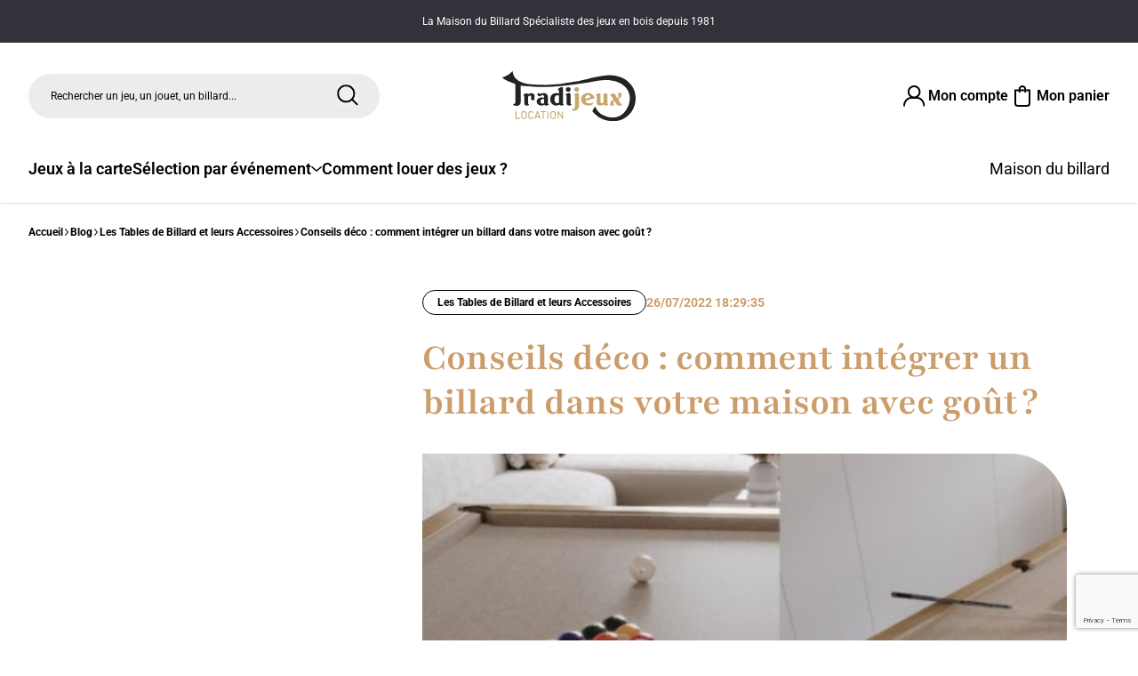

--- FILE ---
content_type: text/html; charset=utf-8
request_url: https://www.tradijeux-location.com/blog/conseils-deco-comment-integrer-un-billard-dans-votre-maison-avec-gout--n81
body_size: 25371
content:
<!doctype html>
<html lang="fr-FR">

    <head>
        
            
  <meta charset="utf-8">


  <meta http-equiv="x-ua-compatible" content="ie=edge">



    <title>Conseils déco pièce billard :  comment intégrer un billard dans votre maison avec goût ?</title>
    <meta name="description" content="Découvrez un billard au design minimaliste et haut de gamme. On vous délivre ici tous les conseils pour réussir l&#039;intégration du billard table dans votre maison.">
    <meta name="keywords" content="">
        


  <meta name="viewport" content="width=device-width, initial-scale=1">



  <link rel="icon" type="image/vnd.microsoft.icon" href="https://www.tradijeux-location.com/img/favicon.ico?1763369503">
  <link rel="shortcut icon" type="image/x-icon" href="https://www.tradijeux-location.com/img/favicon.ico?1763369503">



  
    <link
        rel="stylesheet"
        href="https://www.tradijeux-location.com/themes/maison-du-billard/assets/theme-DSVNzTBt.css"
        type="text/css"
        media="all"
    >
    <link
        rel="stylesheet"
        href="https://www.tradijeux-location.com/modules/prestablog/views/css/grid-for-1-7-module.css"
        type="text/css"
        media="all"
    >
    <link
        rel="stylesheet"
        href="https://www.tradijeux-location.com/modules/prestablog/views/css/grid-for-1-7-module-widget.css"
        type="text/css"
        media="all"
    >
    <link
        rel="stylesheet"
        href="https://www.tradijeux-location.com/modules/productaudioplayerplugin/views/css/mediaelementplayer/base/mediaelementplayer.css"
        type="text/css"
        media="all"
    >
    <link
        rel="stylesheet"
        href="https://www.tradijeux-location.com/modules/productaudioplayerplugin/views/css/mediaelementplayer/skin/pro-player-papp.css"
        type="text/css"
        media="all"
    >
    <link
        rel="stylesheet"
        href="https://www.tradijeux-location.com/modules/productaudioplayerplugin/views/css/mediaelementplayer/skin/skin-fancy.css"
        type="text/css"
        media="all"
    >
    <link
        rel="stylesheet"
        href="https://www.tradijeux-location.com/modules/productaudioplayerplugin/views/css/mediaelementplayer/skin/skin-default-dark.css"
        type="text/css"
        media="all"
    >
    <link
        rel="stylesheet"
        href="https://www.tradijeux-location.com/modules/productaudioplayerplugin/views/css/font-awesome.min.css"
        type="text/css"
        media="all"
    >
    <link
        rel="stylesheet"
        href="https://www.tradijeux-location.com/js/jquery/plugins/fancybox/jquery.fancybox.css"
        type="text/css"
        media="all"
    >
    <link
        rel="stylesheet"
        href="https://www.tradijeux-location.com/modules/prestablog/views/css/rrssb.css"
        type="text/css"
        media="all"
    >




      <script type="text/javascript">
    window.prestashop = window.prestashop || {};
    window.prestashop.cookieName = 'tradijeuxlocation_cookie'
    window.prestashop.i18n = {
        consent_modal: {
            title: "Cookies et confidentialité",
            description: `
                <p>
                    Tradijeux-location.com et ses partenaires utilisent des cookies permettant de recueillir des données de votre visite pour améliorer votre expérience, notre site et vous proposer de la publicité personnalisée. Certains cookies nécessitent votre consentement préalable pour être déposés.
                </p>
                <p>
                    Vos choix seront conservés pendant une durée de 13 mois, vous pouvez à tout moment modifier ceux-ci en cliquant sur le lien « Gérer mes cookies » en bas de notre site.
                </p>
                <p>
                    Pour en savoir sur la gestion des cookies par Tradijeux-location, merci de consulter notre <a href="https://www.tradijeux-location.com/content/3-conditions-generales-de-ventes">politique</a> dédiée
                </p>
                <button type="button" data-cc="accept-necessary" class="cc-link cc-link--underline cc-absolute">
                    Continuer sans accepter
                </button>`,
            primary_btn: {
                text: "Accepter et fermer"
            },
            secondary_btn: {
                text: "Gérer mes cookies"
            }
        },
        settings_modal: {
            title: "Personnaliser mes choix",
            save_settings_btn: "Enregistrer mes choix",
            accept_all_btn: "Tout accepter",
            reject_all_btn: "Tout refuser",
            close_btn_label: "Fermer",
            blocks: [
                {
                    title: "Les cookies obligatoires",
                    description: "Les cookies obligatoires servent au bon fonctionnement du site en vous permettant d’ajouter des produits à votre panier. Des données anonymes à but statistique sont également recueillies pour nous permettre d’améliorer continuellement notre site."
                },
                {
                    title: "Les cookies à but publicitaire",
                    description: "Les cookies à but publicitaire permettent de mieux vous connaître et vous proposer une expérience personnalisée selon vos centres d’intérêts. Cette personnalisation passe par le contenu du site mais aussi les offres promotionnelles proposées lors de votre navigation sur d’autres sites partenaires."
                },
                // {
                //     title: "Les cookies analytiques",
                //     description: "Ces cookies nous permettent, en attribuant un identifiant unique à chacun de nos visiteurs, d’établir des statistiques de fréquentation ainsi que des mesures d’audience de notre site. Grâce à eux, nous disposons d’une meilleure connaissance de l’utilisation qui est faite de ce dernier : cela nous permet d’en améliorer l’intérêt, l’ergonomie et le fonctionnement."
                // },
                {
                    title: "Les Cookies de personnalisation (fonctionnels)",
                    description: "Les cookies de personnalisation rendent votre expérience de navigation sur notre site web plus agréable : ils permettent notamment de mémoriser des informations relatives à l’utilisation de ce dernier et d’adapter son affichage lors de vos prochaines connexions. Ils servent par exemple à enregistrer vos préférences en matière de cookies, ce qui permet de ne pas afficher le « bandeau cookies » à chacune de vos connexions sur notre site."
                },
            ]

        }
    };
</script>




    <script type="text/javascript">
                    var Chronopost = {"ajax_endpoint":"https:\/\/www.tradijeux-location.com\/module\/chronopost\/ajax?ajax=1"};
                    var prestashop = {"cart":{"products":[],"totals":{"total":{"type":"total","label":"Total","amount":0,"value":"0,00\u00a0\u20ac"},"total_including_tax":{"type":"total","label":"Total TTC","amount":0,"value":"0,00\u00a0\u20ac"},"total_excluding_tax":{"type":"total","label":"Total HT :","amount":0,"value":"0,00\u00a0\u20ac"}},"subtotals":{"products":{"type":"products","label":"Sous-total","amount":0,"value":"0,00\u00a0\u20ac"},"discounts":null,"shipping":{"type":"shipping","label":"Livraison","amount":0,"value":""},"tax":null},"products_count":0,"summary_string":"0 articles","vouchers":{"allowed":1,"added":[]},"discounts":[],"minimalPurchase":0,"minimalPurchaseRequired":""},"currency":{"id":1,"name":"Euro","iso_code":"EUR","iso_code_num":"978","sign":"\u20ac"},"customer":{"lastname":null,"firstname":null,"email":null,"birthday":null,"newsletter":null,"newsletter_date_add":null,"optin":null,"website":null,"company":null,"siret":null,"ape":null,"is_logged":false,"gender":{"type":null,"name":null},"addresses":[]},"country":{"id_zone":"1","id_currency":"0","call_prefix":"33","iso_code":"FR","active":"1","contains_states":"0","need_identification_number":"0","need_zip_code":"1","zip_code_format":"NNNNN","display_tax_label":"1","name":"France","id":8},"language":{"name":"Fran\u00e7ais (French)","iso_code":"fr","locale":"fr-FR","language_code":"fr","active":"1","is_rtl":"0","date_format_lite":"d\/m\/Y","date_format_full":"d\/m\/Y H:i:s","id":1},"page":{"title":"","canonical":null,"meta":{"title":"La maison du billard","description":"","keywords":"","robots":"index"},"page_name":"module-prestablog-blog","body_classes":{"lang-fr":true,"lang-rtl":false,"country-FR":true,"currency-EUR":true,"layout-full-width":true,"page-":true,"tax-display-enabled":true,"page-customer-account":false},"admin_notifications":[],"password-policy":{"feedbacks":{"0":"Tr\u00e8s faible","1":"Faible","2":"Moyenne","3":"Fort","4":"Tr\u00e8s fort","Straight rows of keys are easy to guess":"Les suites de touches sur le clavier sont faciles \u00e0 deviner","Short keyboard patterns are easy to guess":"Les mod\u00e8les courts sur le clavier sont faciles \u00e0 deviner.","Use a longer keyboard pattern with more turns":"Utilisez une combinaison de touches plus longue et plus complexe.","Repeats like \"aaa\" are easy to guess":"Les r\u00e9p\u00e9titions (ex. : \"aaa\") sont faciles \u00e0 deviner.","Repeats like \"abcabcabc\" are only slightly harder to guess than \"abc\"":"Les r\u00e9p\u00e9titions (ex. : \"abcabcabc\") sont seulement un peu plus difficiles \u00e0 deviner que \"abc\".","Sequences like abc or 6543 are easy to guess":"Les s\u00e9quences (ex. : abc ou 6543) sont faciles \u00e0 deviner.","Recent years are easy to guess":"Les ann\u00e9es r\u00e9centes sont faciles \u00e0 deviner.","Dates are often easy to guess":"Les dates sont souvent faciles \u00e0 deviner.","This is a top-10 common password":"Ce mot de passe figure parmi les 10 mots de passe les plus courants.","This is a top-100 common password":"Ce mot de passe figure parmi les 100 mots de passe les plus courants.","This is a very common password":"Ceci est un mot de passe tr\u00e8s courant.","This is similar to a commonly used password":"Ce mot de passe est similaire \u00e0 un mot de passe couramment utilis\u00e9.","A word by itself is easy to guess":"Un mot seul est facile \u00e0 deviner.","Names and surnames by themselves are easy to guess":"Les noms et les surnoms seuls sont faciles \u00e0 deviner.","Common names and surnames are easy to guess":"Les noms et les pr\u00e9noms courants sont faciles \u00e0 deviner.","Use a few words, avoid common phrases":"Utilisez quelques mots, \u00e9vitez les phrases courantes.","No need for symbols, digits, or uppercase letters":"Pas besoin de symboles, de chiffres ou de majuscules.","Avoid repeated words and characters":"\u00c9viter de r\u00e9p\u00e9ter les mots et les caract\u00e8res.","Avoid sequences":"\u00c9viter les s\u00e9quences.","Avoid recent years":"\u00c9vitez les ann\u00e9es r\u00e9centes.","Avoid years that are associated with you":"\u00c9vitez les ann\u00e9es qui vous sont associ\u00e9es.","Avoid dates and years that are associated with you":"\u00c9vitez les dates et les ann\u00e9es qui vous sont associ\u00e9es.","Capitalization doesn't help very much":"Les majuscules ne sont pas tr\u00e8s utiles.","All-uppercase is almost as easy to guess as all-lowercase":"Un mot de passe tout en majuscules est presque aussi facile \u00e0 deviner qu'un mot de passe tout en minuscules.","Reversed words aren't much harder to guess":"Les mots invers\u00e9s ne sont pas beaucoup plus difficiles \u00e0 deviner.","Predictable substitutions like '@' instead of 'a' don't help very much":"Les substitutions pr\u00e9visibles comme '\"@\" au lieu de \"a\" n'aident pas beaucoup.","Add another word or two. Uncommon words are better.":"Ajoutez un autre mot ou deux. Pr\u00e9f\u00e9rez les mots peu courants."}}},"shop":{"name":"La maison du billard","logo":"https:\/\/www.tradijeux-location.com\/img\/logo.png","stores_icon":"https:\/\/www.tradijeux-location.com\/img\/logo_stores.png","favicon":"https:\/\/www.tradijeux-location.com\/img\/favicon.ico","id":2,"group_id":"1","email":"contact@lamaisondubillard.com","registration_number":"","long":false,"lat":false,"logo_details":{"src":"https:\/\/www.tradijeux-location.com\/img\/logo.png","width":258,"height":154},"favicon_update_time":"1763369503","address":{"formatted":"La maison du billard<br>3725 rue de la Lys<br>62840 Sailly sur la Lys<br>France","address1":"3725 rue de la Lys","address2":"","postcode":"62840","city":"Sailly sur la Lys","state":null,"country":"France"},"phone":"03 21 02 77 77","fax":"03 21 65 50 77","is_location":true,"selectedSlot":false,"selectedYear":"2026","selectedMonth":"01","selectedSlotIdentifier":false,"slots":{"[1769124520,1769470120]":"Vendredi 23 au Mardi 27","[1769729320,1770074920]":"Vendredi 30 au Mardi 3"},"currentRanges":{"[1769124520,1769470120]":"Vendredi 23 Janvier  au Mardi 27 Janvier ","[1769729320,1770074920]":"Vendredi 30 Janvier  au Mardi 3 F\u00e9vrier ","[1770334120,1770679720]":"Vendredi 6 F\u00e9vrier  au Mardi 10 F\u00e9vrier ","[1770938920,1771284520]":"Vendredi 13 F\u00e9vrier  au Mardi 17 F\u00e9vrier ","[1771543720,1771889320]":"Vendredi 20 F\u00e9vrier  au Mardi 24 F\u00e9vrier ","[1772148520,1772494120]":"Vendredi 27 F\u00e9vrier  au Mardi 3 Mars "}},"core_js_public_path":"\/themes\/","urls":{"base_url":"https:\/\/www.tradijeux-location.com\/","current_url":"https:\/\/www.tradijeux-location.com\/blog\/conseils-deco-comment-integrer-un-billard-dans-votre-maison-avec-gout--n81","shop_domain_url":"https:\/\/www.tradijeux-location.com","img_ps_url":"https:\/\/www.tradijeux-location.com\/img\/","img_cat_url":"https:\/\/www.tradijeux-location.com\/img\/c\/","img_lang_url":"https:\/\/www.tradijeux-location.com\/img\/l\/","img_prod_url":"https:\/\/www.tradijeux-location.com\/img\/p\/","img_manu_url":"https:\/\/www.tradijeux-location.com\/img\/m\/","img_sup_url":"https:\/\/www.tradijeux-location.com\/img\/su\/","img_ship_url":"https:\/\/www.tradijeux-location.com\/img\/s\/","img_store_url":"https:\/\/www.tradijeux-location.com\/img\/st\/","img_col_url":"https:\/\/www.tradijeux-location.com\/img\/co\/","img_url":"https:\/\/www.tradijeux-location.com\/themes\/maison-du-billard\/assets\/img\/","css_url":"https:\/\/www.tradijeux-location.com\/themes\/maison-du-billard\/assets\/css\/","js_url":"https:\/\/www.tradijeux-location.com\/themes\/maison-du-billard\/assets\/js\/","pic_url":"https:\/\/www.tradijeux-location.com\/upload\/","theme_assets":"https:\/\/www.tradijeux-location.com\/themes\/maison-du-billard\/assets\/","theme_dir":"https:\/\/www.tradijeux-location.com\/themes\/maison-du-billard\/","pages":{"address":"https:\/\/www.tradijeux-location.com\/index.php?controller=address","addresses":"https:\/\/www.tradijeux-location.com\/index.php?controller=addresses","authentication":"https:\/\/www.tradijeux-location.com\/index.php?controller=authentication","manufacturer":"https:\/\/www.tradijeux-location.com\/index.php?controller=manufacturer","cart":"https:\/\/www.tradijeux-location.com\/index.php?controller=cart","category":"https:\/\/www.tradijeux-location.com\/index.php?controller=category","cms":"https:\/\/www.tradijeux-location.com\/index.php?controller=cms","contact":"https:\/\/www.tradijeux-location.com\/index.php?controller=contact","discount":"https:\/\/www.tradijeux-location.com\/index.php?controller=discount","guest_tracking":"https:\/\/www.tradijeux-location.com\/index.php?controller=guest-tracking","history":"https:\/\/www.tradijeux-location.com\/index.php?controller=history","identity":"https:\/\/www.tradijeux-location.com\/index.php?controller=identity","index":"https:\/\/www.tradijeux-location.com\/","my_account":"https:\/\/www.tradijeux-location.com\/index.php?controller=my-account","order_confirmation":"https:\/\/www.tradijeux-location.com\/index.php?controller=order-confirmation","order_detail":"https:\/\/www.tradijeux-location.com\/index.php?controller=order-detail","order_follow":"https:\/\/www.tradijeux-location.com\/index.php?controller=order-follow","order":"https:\/\/www.tradijeux-location.com\/index.php?controller=order","order_return":"https:\/\/www.tradijeux-location.com\/index.php?controller=order-return","order_slip":"https:\/\/www.tradijeux-location.com\/index.php?controller=order-slip","pagenotfound":"https:\/\/www.tradijeux-location.com\/index.php?controller=pagenotfound","password":"https:\/\/www.tradijeux-location.com\/index.php?controller=password","pdf_invoice":"https:\/\/www.tradijeux-location.com\/index.php?controller=pdf-invoice","pdf_order_return":"https:\/\/www.tradijeux-location.com\/index.php?controller=pdf-order-return","pdf_order_slip":"https:\/\/www.tradijeux-location.com\/index.php?controller=pdf-order-slip","prices_drop":"https:\/\/www.tradijeux-location.com\/index.php?controller=prices-drop","product":"https:\/\/www.tradijeux-location.com\/index.php?controller=product","registration":"https:\/\/www.tradijeux-location.com\/index.php?controller=registration","search":"https:\/\/www.tradijeux-location.com\/index.php?controller=search","sitemap":"https:\/\/www.tradijeux-location.com\/index.php?controller=sitemap","stores":"https:\/\/www.tradijeux-location.com\/index.php?controller=stores","supplier":"https:\/\/www.tradijeux-location.com\/index.php?controller=supplier","new_products":"https:\/\/www.tradijeux-location.com\/index.php?controller=new-products","brands":"https:\/\/www.tradijeux-location.com\/index.php?controller=manufacturer","register":"https:\/\/www.tradijeux-location.com\/index.php?controller=registration","order_login":"https:\/\/www.tradijeux-location.com\/index.php?controller=order&login=1"},"alternative_langs":[],"actions":{"logout":"https:\/\/www.tradijeux-location.com\/?mylogout="},"no_picture_image":{"bySize":{"small_default":{"url":"https:\/\/www.tradijeux-location.com\/img\/p\/fr-default-small_default.jpg","width":98,"height":98},"cart_default":{"url":"https:\/\/www.tradijeux-location.com\/img\/p\/fr-default-cart_default.jpg","width":125,"height":125},"home_default":{"url":"https:\/\/www.tradijeux-location.com\/img\/p\/fr-default-home_default.jpg","width":400,"height":400},"medium_default":{"url":"https:\/\/www.tradijeux-location.com\/img\/p\/fr-default-medium_default.jpg","width":600,"height":600},"large_default":{"url":"https:\/\/www.tradijeux-location.com\/img\/p\/fr-default-large_default.jpg","width":800,"height":800}},"small":{"url":"https:\/\/www.tradijeux-location.com\/img\/p\/fr-default-small_default.jpg","width":98,"height":98},"medium":{"url":"https:\/\/www.tradijeux-location.com\/img\/p\/fr-default-home_default.jpg","width":400,"height":400},"large":{"url":"https:\/\/www.tradijeux-location.com\/img\/p\/fr-default-large_default.jpg","width":800,"height":800},"legend":""}},"configuration":{"display_taxes_label":true,"display_prices_tax_incl":true,"is_catalog":false,"show_prices":true,"opt_in":{"partner":false},"quantity_discount":{"type":"price","label":"Prix unitaire"},"voucher_enabled":1,"return_enabled":1},"field_required":[],"breadcrumb":{"links":[{"title":"Accueil","url":"https:\/\/www.tradijeux-location.com\/"},{"title":"Blog","url":"https:\/\/www.tradijeux-location.com\/blog"},{"title":"Les Tables de Billard et leurs Accessoires","url":"https:\/\/www.tradijeux-location.com\/blog\/table-de-billard--c4"},{"title":"Conseils d\u00e9co : comment int\u00e9grer un billard dans votre maison avec go\u00fbt\u2009?","url":"https:\/\/www.tradijeux-location.com\/blog\/conseils-deco-comment-integrer-un-billard-dans-votre-maison-avec-gout--n81"}],"count":4},"link":{"protocol_link":"https:\/\/","protocol_content":"https:\/\/"},"time":1768710520,"static_token":"2a60f4f4c1bf6b58faedbf030010e9c0","token":"68fe9bf725cfe5e13a8e720e13bc4617","debug":false,"need_dynamic_data":false,"modules":{"fractovarnish":null}};
                    var psemailsubscription_subscription = "https:\/\/www.tradijeux-location.com\/module\/ps_emailsubscription\/subscription";
            </script>



  <!-- Module Presta Blog -->
<meta property="og:url"          content="https://www.tradijeux-location.com/blog/conseils-deco-comment-integrer-un-billard-dans-votre-maison-avec-gout--n81" />
<meta property="og:image"        content="https://www.tradijeux-location.com/modules/prestablog/views/img/grid-for-1-7/up-img/81.jpg" />
<meta property="og:title"        content="Conseils déco : comment intégrer un billard dans votre maison avec goût ?" />
<meta property="og:description"  content="Vous avez une grande maison et de jolies pièces à vivre. Nostalgique de vos parties de billard de jeunesse, vous seriez tenté d’en avoir un à la maison?" />
<!-- Module Presta Blog -->

<meta property="search-max-hits" content="61">
<meta property="add-to-cart" content="Ajouter au panier">
<meta property="rent-to-cart" content="Louer ce jeu"><script>
    var googlecaptchasitekey = "6LeX5x0bAAAAAKuC1cp1aHPF9ELgMXjgfxPgebWI";
</script>
<script async src="https://www.googletagmanager.com/gtag/js?id=G-MD35FH2F1M"></script>
<script>
  window.dataLayer = window.dataLayer || [];
  function gtag(){dataLayer.push(arguments);}
  gtag('js', new Date());
  gtag(
    'config',
    'G-MD35FH2F1M',
    {
      'debug_mode':false
                      }
  );
</script>





        
    </head>

    <body
        id="module-prestablog-blog"
                    class="lang-fr country-fr currency-eur layout-full-width page tax-display-enabled "
            >
        
        <main>
            
            
                
            <div class="bg-grey-custom flex flex-center text-white text-body-12 wysiwyg max-w-none h-12">
            <p>La Maison du Billard Spécialiste des jeux en bois depuis 1981</p>
        </div>
    

<header
    x-data="App.Components.Navigation()"
            class="z-40 sticky top-0 left-0 w-full bg-white transition-all duration-500 py-6 lg:pt-8 shadow"
        :class="isScrolled ? '!py-2' : ''"
    id="header"
>
    <div class="max-w-screen-2xl mx-auto layout-px">
        <div
            class="grid grid-cols-4 lg:grid-cols-6 2xl:grid-cols-4 gap-4 lg:mb-10 items-center transition-[margin] duration-500"
            :class="isScrolled ? '!mb-2' : ''"
        >
            <div class="lg:col-span-2 2xl:col-span-1 flex items-center lg:block space-x-6 lg:space-x-0">
                <button
                    @click="navToggle('-1');"
                    type="button"
                    class="s-7 lg:hidden"
                    aria-label="Menu"
                >
                    <i class="i-menu s-7"></i>
                </button>

                    <div x-data="App.Components.Elastic.Search">
        <button
            type="button"
            class="s-7 lg:hidden align-middle"
            aria-label="Rechercher"
            @click="open()"
        >
            <i class="i-search s-7"></i>
        </button>

        <div class="hidden lg:block">
            <div class="field">
                <button
                    type="button"
                    class="input input-pr input-search"
                    aria-label="Rechercher"
                    @click="open()"
                >
                    Rechercher un jeu, un jouet, un billard...
                </button>

                <div class="input-actions">
                    <button
                        type="button"
                        class="input-i text-black hoverable:hover:text-gold"
                        aria-label="Rechercher"
                        @click="open()"
                    >
                        <i class="i-search h-full w-full"></i>
                    </button>
                </div>
            </div>
        </div>

        <div
                            class="fixed w-full overflow-hidden left-0 z-50"
                :class="isScrolled ? 'top-0 h-full' : 'top-0 lg:top-12 h-full lg:h-[calc(100%-48px)]'"
                        x-cloak
            x-show="isOpen"
            @search:open.window="open()"
            x-transition:enter="modal-trans"
            x-transition:enter-start="opacity-0"
            x-transition:enter-end="opacity-100"
        >
            <div class="fixed top-0 right-0 w-full h-full bg-black/30 cursor-pointer z-0" @click="close()"></div>

            <div class="relative flex flex-col bg-white w-full max-h-full z-10 pb-4">
                <div class="flex-none py-6 lg:pt-8">
    <div class="max-w-screen-2xl mx-auto layout-px">
        <div class="lg:grid grid-cols-4 lg:grid-cols-6 2xl:grid-cols-4 gap-4 lg:mb-10 items-center transition-[margin] duration-500">
            <div class="relative lg:col-span-2 2xl:col-span-1 flex lg:block space-x-4">
                <form action="https://www.tradijeux-location.com/index.php?controller=search" class="flex-none flex-grow">
                    <div class="field">
                        <input
                            @focus="open()"
                            x-ref="input"
                            x-model.fill="query"
                            type="search"
                            class="js-search-input input input-search input-pr"
                            name="s"
                            id="inputSearch"
                            value=""
                            placeholder="Rechercher un jeu, un jouet, un billard..."
                            autocomplete="off""
                        >

                        <label for="inputSearch" class="label">
                            Rechercher
                        </label>

                        <div class="input-actions">
                            <button
                                type="submit"
                                class="input-i text-black hoverable:hover:text-gold"
                                aria-label="Rechercher"
                            >
                                <i class="i-search h-full w-full"></i>
                            </button>
                        </div>
                    </div>
                </form>

                <div class="lg:absolute lg:top-1/2 lg:left-full lg:-translate-y-1/2 flex-none">
                    <button
                        class="lg:ml-4 btn btn-ui-black btn-s-md text-body-14-sm px-5 h-full"
                        aria-label="Fermer"
                        type="button"
                        @click="close()"
                    >
                        <i class="i-times s-4"></i>

                        <span class="hidden 2xl:block">
                            Fermer
                        </span>
                    </button>
                </div>
            </div>

            <div class="col-span-2 hidden lg:block">
                <a
                    href="https://www.tradijeux-location.com/"
                    title="Maison du billard"
                    class="block"
                    aria-label="Maison du billard"
                >
                    <picture>
                        <source type="image/webp" srcset="https://www.tradijeux-location.com/themes/maison-du-billard/assets/img/logo.webp">
                        <img
                            src="https://www.tradijeux-location.com/themes/maison-du-billard/assets/img/logo.png"
                            alt="Maison du billard"
                            class="mx-auto transition-[width] duration-500 w-24 md:w-[150px]"
                            height="88"
                            width="150"
                        >
                    </picture>
                </a>
            </div>

            <div class="relative hidden lg:col-span-2 2xl:col-span-1 lg:flex items-center justify-end gap-6 2xl:gap-14 transition-all duration-500">
                <a
                    href="https://www.tradijeux-location.com/index.php?controller=authentication"
                    class="gap-3 link link-ui-black font-semibold"
                    aria-label="Connexion"
                >
                    <i class="i-account s-8"></i>

                    <span class="hidden lg:inline-block">
                                                    Mon compte
                                            </span>
                </a>

                <div x-data="App.Modules.ps_shoppingcart({ url: '//www.tradijeux-location.com/module/ps_shoppingcart/ajax' })" class="flex js-dynamic-data-template-module-ps-shoppingcart">
    <a
        href="//www.tradijeux-location.com/index.php?controller=cart&amp;action=show"
        class="relative gap-3 link link-ui-black font-semibold group"
        aria-label="Mon panier"
    >
        <i class="i-cart s-8"></i>

        <span class="hidden lg:inline-block">
            Mon panier
        </span>

            </a>
</div>

            </div>
        </div>
    </div>
</div>

                <div
    x-ref="init"
    x-cloak
    class="max-w-screen-3xl mx-auto layout-px flex-grow lg:grid grid-cols-8 gap-x-6 overflow-y-scroll scrollbar-none lg:overflow-hidden w-full"
>
    <div class="col-span-3 xl:col-span-2 lg:h-full overflow-y-auto">
        <div x-show="!hits.length || !suggestions.length">
                <div class="font-playfair text-heading-24 mb-6 hidden lg:block">
        Top recherches
    </div>

    <ul class="flex lg:flex-wrap gap-3 mb-8 max-w-full overflow-x-scroll scrollbar-none">
                    <li class="flex-none">
                <button
                    type="button"
                    aria-label="Jeux en famille"
                    class="btn btn-ui-grey btn-s-sm text-body-14-sm font-bold w-full"
                    @click="query = `Jeux en famille`"
                >
                    Jeux en famille
                </button>
            </li>
                    <li class="flex-none">
                <button
                    type="button"
                    aria-label="Jeux géant en bois"
                    class="btn btn-ui-grey btn-s-sm text-body-14-sm font-bold w-full"
                    @click="query = `Jeux géant en bois`"
                >
                    Jeux géant en bois
                </button>
            </li>
                    <li class="flex-none">
                <button
                    type="button"
                    aria-label="Jeux d&#039;extérieur"
                    class="btn btn-ui-grey btn-s-sm text-body-14-sm font-bold w-full"
                    @click="query = `Jeux d&#039;extérieur`"
                >
                    Jeux d&#039;extérieur
                </button>
            </li>
                    <li class="flex-none">
                <button
                    type="button"
                    aria-label="Billard convertible"
                    class="btn btn-ui-grey btn-s-sm text-body-14-sm font-bold w-full"
                    @click="query = `Billard convertible`"
                >
                    Billard convertible
                </button>
            </li>
                    <li class="flex-none">
                <button
                    type="button"
                    aria-label="Jeux de société en bois"
                    class="btn btn-ui-grey btn-s-sm text-body-14-sm font-bold w-full"
                    @click="query = `Jeux de société en bois`"
                >
                    Jeux de société en bois
                </button>
            </li>
                    <li class="flex-none">
                <button
                    type="button"
                    aria-label="Billard d&#039;extérieur"
                    class="btn btn-ui-grey btn-s-sm text-body-14-sm font-bold w-full"
                    @click="query = `Billard d&#039;extérieur`"
                >
                    Billard d&#039;extérieur
                </button>
            </li>
            </ul>


            
        </div>

        <div x-show="hits.length && suggestions.length">
            <div class="font-playfair text-heading-24 mb-6">
                Suggestions
            </div>

            <ul class="flex flex-col gap-y-3">
                <template x-for="suggestion of suggestions">
                    <li>
                        <a
                            :href="suggestion.url"
                            x-html="suggestion.label"
                            class="btn btn-ui-grey btn-s-md px-4 text-body-14-sm gap-x-0 block text-left"
                        ></a>
                    </li>
                </template>
            </ul>
        </div>
    </div>

    <div class="col-span-5 xl:col-span-6 lg:h-full overflow-y-auto">
        <div x-show="!hits.length">
                <div class="font-playfair text-heading-24 mb-6">
        Les meilleures ventes
    </div>

    <ul class="grid grid-cols-2 xl:grid-cols-3 gap-6">
                    <li class="size-full">
                
            
    <article
        class="grayscale group flex flex-col gap-y-4 rounded-t-2xl overflow-hidden border-b border-b-grey w-[300px] hoverable:hover:border-b-gold transition-colors duration-300 js-product-miniature  h-full w-full"
        x-data
        data-id-product="1271"
        data-id-product-attribute="0"
        itemscope
        itemtype="http://schema.org/Product"
    >
        <div class="relative aspect-square cursor-pointer bg-white">
            
                                                    <picture
                        class="block h-full"
                        @click="$refs.link.click()"
                    >
                                                <img
                            data-src="https://www.tradijeux-location.com/25906-medium_default/jeu-d-equilibre-bomboleo-bois.jpg"
                            alt="Jeu d&#039;équilibre - jeu bomboléo"
                            width="300"
                            height="300"
                            class="js-lazy object-cover size-full"
                        >
                    </picture>
                            

            <div
                x-data="App.Components.Sliders.BaseSlider()"
                x-intersect.once="start()"
                x-cloak
                class="absolute-full bg-white lg:opacity-0 lg:hoverable:group-hover:opacity-100 transition-opacity z-20 duration-300"
            >
                <div class="relative slider-x-wrapper h-full">
                    <div
                        x-ref="wrapper"
                        class="slider-x slider-x-items-[1] slider-x-gap-0 overflow-hidden scrollbar-none h-full"
                    >
                                                    <div class="slider-x-item lg:hidden">
                                <picture
                                    class="block h-full cursor-pointer z-20"
                                    @click="$refs.link.click()"
                                >
                                                                        <img
                                        data-src="https://www.tradijeux-location.com/25906-medium_default/jeu-d-equilibre-bomboleo-bois.jpg"
                                        alt="Jeu d&#039;équilibre - jeu bomboléo"
                                        width="400"
                                        height="400"
                                        class="js-lazy object-cover size-full"
                                    >
                                </picture>
                            </div>
                        
                                                                                                                                                                                                                                                    <div class="slider-x-item">
                                    <picture
                                        class="block h-full cursor-pointer z-20"
                                        @click="$refs.link.click()"
                                    >
                                                                                <img
                                            data-src="https://www.tradijeux-location.com/2932-medium_default/jeu-d-equilibre-bomboleo-bois.jpg"
                                            alt="Jeu d&#039;équilibre - jeu bomboléo-1"
                                            width="400"
                                            height="400"
                                            class="js-lazy object-cover size-full"
                                        >
                                    </picture>
                                </div>
                                                                                                                                                            <div class="slider-x-item">
                                    <picture
                                        class="block h-full cursor-pointer z-20"
                                        @click="$refs.link.click()"
                                    >
                                                                                <img
                                            data-src="https://www.tradijeux-location.com/24704-medium_default/jeu-d-equilibre-bomboleo-bois.jpg"
                                            alt="Jeu d&#039;équilibre - jeu bomboléo-2"
                                            width="400"
                                            height="400"
                                            class="js-lazy object-cover size-full"
                                        >
                                    </picture>
                                </div>
                                                                                                                                                            <div class="slider-x-item">
                                    <picture
                                        class="block h-full cursor-pointer z-20"
                                        @click="$refs.link.click()"
                                    >
                                                                                <img
                                            data-src="https://www.tradijeux-location.com/2933-medium_default/jeu-d-equilibre-bomboleo-bois.jpg"
                                            alt="Jeu d&#039;équilibre - jeu bomboléo-3"
                                            width="400"
                                            height="400"
                                            class="js-lazy object-cover size-full"
                                        >
                                    </picture>
                                </div>
                                                                                                                                                            <div class="slider-x-item">
                                    <picture
                                        class="block h-full cursor-pointer z-20"
                                        @click="$refs.link.click()"
                                    >
                                                                                <img
                                            data-src="https://www.tradijeux-location.com/2935-medium_default/jeu-d-equilibre-bomboleo-bois.jpg"
                                            alt="Jeu d&#039;équilibre - jeu bomboléo-4"
                                            width="400"
                                            height="400"
                                            class="js-lazy object-cover size-full"
                                        >
                                    </picture>
                                </div>
                                                                                                                                                                                                            </div>

                    <div class="slider-control slider-control-left mx-1">
                        <button
                            type="button"
                            class="btn btn-ui-pagination-grey btn-s-pagination-sm hoverable:hover:opacity-100 disabled:bg-transparent"
                            :class="isStart ? 'opacity-0' : 'opacity-70'"
                            @click="prev()"
                            :disabled="isStart"
                            aria-label="Précédent"
                        >
                            <i class="i-chevron-left btn-i-sm"></i>
                        </button>
                    </div>

                    <div class="slider-control slider-control-right mx-1">
                        <button
                            type="button"
                            class="btn btn-ui-pagination-grey btn-s-pagination-sm hoverable:hover:opacity-100 disabled:bg-transparent"
                            :class="isEnd ? 'opacity-0' : 'opacity-70'"
                            @click="next()"
                            :disabled="isEnd"
                            aria-label="Suivant"
                        >
                            <i class="i-chevron-right btn-i-sm"></i>
                        </button>
                    </div>
                </div>
            </div>
        </div>

        <div class="flex flex-col flex-grow pb-4 border-b-2 border-b-transparent hoverable:group-hover:border-b-gold transition-colors duration-300">
            
            <div class="flex gap-x-1">
            
            
                    </div>
    

            
                                    <h2 class="font-bold my-3 sm:my-4" itemprop="name">
                        <a href="https://www.tradijeux-location.com/home/1271-jeu-d-equilibre-bomboleo-bois.html" content="https://www.tradijeux-location.com/home/1271-jeu-d-equilibre-bomboleo-bois.html" class="link link-ui-black line-clamp-2" x-ref="link">
                            Jeu d&#039;équilibre - jeu bomboléo
                        </a>
                    </h2>
                            

            <div
                class="flex items-end justify-between gap-x-4 flex-grow"
                itemprop="offers"
                itemscope
                itemtype="https://schema.org/Offer"
            >
                <meta itemprop="price" content="17">
                <meta itemprop="priceCurrency" content="EUR">

                
                                            <div class="flex flex-col sm:flex-row md:flex-col lg:flex-row sm:items-center md:items-start lg:items-center flex-grow font-bold text-gold sm:space-x-2 md:space-x-0 lg:space-x-2">
                            

                                                        <span  aria-label="Prix">
                                                                    17,00 €
                                                            </span>

                            
                            

                            
                        </div>
                                    

                                    <a
                        @click.prevent="this.scrollTo({ top: document.querySelector('#select-date').offsetTop + 32, behavior: 'smooth' })"
                        href="#select-date"
                        class="flex-none btn btn-ui-outline-black btn-s-xs px-4"
                        title="Choisir une date"
                        aria-label="Choisir une date"
                    >
                        <span class="hidden md:block">
                            Choisir une date
                        </span>

                        <i class="i-calendar s-6 md:hidden"></i>
                    </a>
                            </div>
        </div>
    </article>

    
            </li>
                    <li class="size-full">
                
            
    <article
        class="grayscale group flex flex-col gap-y-4 rounded-t-2xl overflow-hidden border-b border-b-grey w-[300px] hoverable:hover:border-b-gold transition-colors duration-300 js-product-miniature  h-full w-full"
        x-data
        data-id-product="1269"
        data-id-product-attribute="0"
        itemscope
        itemtype="http://schema.org/Product"
    >
        <div class="relative aspect-square cursor-pointer bg-white">
            
                                                    <picture
                        class="block h-full"
                        @click="$refs.link.click()"
                    >
                                                <img
                            data-src="https://www.tradijeux-location.com/24811-medium_default/jeu-des-batonnets-location.jpg"
                            alt="Jeu des batonnets"
                            width="300"
                            height="300"
                            class="js-lazy object-cover size-full"
                        >
                    </picture>
                            

            <div
                x-data="App.Components.Sliders.BaseSlider()"
                x-intersect.once="start()"
                x-cloak
                class="absolute-full bg-white lg:opacity-0 lg:hoverable:group-hover:opacity-100 transition-opacity z-20 duration-300"
            >
                <div class="relative slider-x-wrapper h-full">
                    <div
                        x-ref="wrapper"
                        class="slider-x slider-x-items-[1] slider-x-gap-0 overflow-hidden scrollbar-none h-full"
                    >
                                                    <div class="slider-x-item lg:hidden">
                                <picture
                                    class="block h-full cursor-pointer z-20"
                                    @click="$refs.link.click()"
                                >
                                                                        <img
                                        data-src="https://www.tradijeux-location.com/24811-medium_default/jeu-des-batonnets-location.jpg"
                                        alt="Jeu des batonnets"
                                        width="400"
                                        height="400"
                                        class="js-lazy object-cover size-full"
                                    >
                                </picture>
                            </div>
                        
                                                                                                                                                                                                                                                    <div class="slider-x-item">
                                    <picture
                                        class="block h-full cursor-pointer z-20"
                                        @click="$refs.link.click()"
                                    >
                                                                                <img
                                            data-src="https://www.tradijeux-location.com/24812-medium_default/jeu-des-batonnets-location.jpg"
                                            alt="Jeu des batonnets-1"
                                            width="400"
                                            height="400"
                                            class="js-lazy object-cover size-full"
                                        >
                                    </picture>
                                </div>
                                                                                                                                                            <div class="slider-x-item">
                                    <picture
                                        class="block h-full cursor-pointer z-20"
                                        @click="$refs.link.click()"
                                    >
                                                                                <img
                                            data-src="https://www.tradijeux-location.com/2607-medium_default/jeu-des-batonnets-location.jpg"
                                            alt="Jeu des batonnets-2"
                                            width="400"
                                            height="400"
                                            class="js-lazy object-cover size-full"
                                        >
                                    </picture>
                                </div>
                                                                                                                                                            <div class="slider-x-item">
                                    <picture
                                        class="block h-full cursor-pointer z-20"
                                        @click="$refs.link.click()"
                                    >
                                                                                <img
                                            data-src="https://www.tradijeux-location.com/2608-medium_default/jeu-des-batonnets-location.jpg"
                                            alt="Jeu des batonnets-3"
                                            width="400"
                                            height="400"
                                            class="js-lazy object-cover size-full"
                                        >
                                    </picture>
                                </div>
                                                                                                                                                            <div class="slider-x-item">
                                    <picture
                                        class="block h-full cursor-pointer z-20"
                                        @click="$refs.link.click()"
                                    >
                                                                                <img
                                            data-src="https://www.tradijeux-location.com/2609-medium_default/jeu-des-batonnets-location.jpg"
                                            alt="Jeu des batonnets-4"
                                            width="400"
                                            height="400"
                                            class="js-lazy object-cover size-full"
                                        >
                                    </picture>
                                </div>
                                                                                                                                                                                                            </div>

                    <div class="slider-control slider-control-left mx-1">
                        <button
                            type="button"
                            class="btn btn-ui-pagination-grey btn-s-pagination-sm hoverable:hover:opacity-100 disabled:bg-transparent"
                            :class="isStart ? 'opacity-0' : 'opacity-70'"
                            @click="prev()"
                            :disabled="isStart"
                            aria-label="Précédent"
                        >
                            <i class="i-chevron-left btn-i-sm"></i>
                        </button>
                    </div>

                    <div class="slider-control slider-control-right mx-1">
                        <button
                            type="button"
                            class="btn btn-ui-pagination-grey btn-s-pagination-sm hoverable:hover:opacity-100 disabled:bg-transparent"
                            :class="isEnd ? 'opacity-0' : 'opacity-70'"
                            @click="next()"
                            :disabled="isEnd"
                            aria-label="Suivant"
                        >
                            <i class="i-chevron-right btn-i-sm"></i>
                        </button>
                    </div>
                </div>
            </div>
        </div>

        <div class="flex flex-col flex-grow pb-4 border-b-2 border-b-transparent hoverable:group-hover:border-b-gold transition-colors duration-300">
            
            <div class="flex gap-x-1">
            
            
                    </div>
    

            
                                    <h2 class="font-bold my-3 sm:my-4" itemprop="name">
                        <a href="https://www.tradijeux-location.com/jeux-a-la-carte/1269-jeu-des-batonnets-location.html" content="https://www.tradijeux-location.com/jeux-a-la-carte/1269-jeu-des-batonnets-location.html" class="link link-ui-black line-clamp-2" x-ref="link">
                            Jeu des batonnets
                        </a>
                    </h2>
                            

            <div
                class="flex items-end justify-between gap-x-4 flex-grow"
                itemprop="offers"
                itemscope
                itemtype="https://schema.org/Offer"
            >
                <meta itemprop="price" content="10">
                <meta itemprop="priceCurrency" content="EUR">

                
                                            <div class="flex flex-col sm:flex-row md:flex-col lg:flex-row sm:items-center md:items-start lg:items-center flex-grow font-bold text-gold sm:space-x-2 md:space-x-0 lg:space-x-2">
                            

                                                        <span  aria-label="Prix">
                                                                    10,00 €
                                                            </span>

                            
                            

                            
                        </div>
                                    

                                    <a
                        @click.prevent="this.scrollTo({ top: document.querySelector('#select-date').offsetTop + 32, behavior: 'smooth' })"
                        href="#select-date"
                        class="flex-none btn btn-ui-outline-black btn-s-xs px-4"
                        title="Choisir une date"
                        aria-label="Choisir une date"
                    >
                        <span class="hidden md:block">
                            Choisir une date
                        </span>

                        <i class="i-calendar s-6 md:hidden"></i>
                    </a>
                            </div>
        </div>
    </article>

    
            </li>
                    <li class="size-full">
                
            
    <article
        class="grayscale group flex flex-col gap-y-4 rounded-t-2xl overflow-hidden border-b border-b-grey w-[300px] hoverable:hover:border-b-gold transition-colors duration-300 js-product-miniature  h-full w-full"
        x-data
        data-id-product="2640"
        data-id-product-attribute="0"
        itemscope
        itemtype="http://schema.org/Product"
    >
        <div class="relative aspect-square cursor-pointer bg-white">
            
                                                    <picture
                        class="block h-full"
                        @click="$refs.link.click()"
                    >
                                                <img
                            data-src="https://www.tradijeux-location.com/24783-medium_default/Location-jeux-bois-mariage-memory-billes.jpg"
                            alt="jeu de memoire"
                            width="300"
                            height="300"
                            class="js-lazy object-cover size-full"
                        >
                    </picture>
                            

            <div
                x-data="App.Components.Sliders.BaseSlider()"
                x-intersect.once="start()"
                x-cloak
                class="absolute-full bg-white lg:opacity-0 lg:hoverable:group-hover:opacity-100 transition-opacity z-20 duration-300"
            >
                <div class="relative slider-x-wrapper h-full">
                    <div
                        x-ref="wrapper"
                        class="slider-x slider-x-items-[1] slider-x-gap-0 overflow-hidden scrollbar-none h-full"
                    >
                                                    <div class="slider-x-item lg:hidden">
                                <picture
                                    class="block h-full cursor-pointer z-20"
                                    @click="$refs.link.click()"
                                >
                                                                        <img
                                        data-src="https://www.tradijeux-location.com/24783-medium_default/Location-jeux-bois-mariage-memory-billes.jpg"
                                        alt="jeu de memoire"
                                        width="400"
                                        height="400"
                                        class="js-lazy object-cover size-full"
                                    >
                                </picture>
                            </div>
                        
                                                                                                                                                                                                                                                    <div class="slider-x-item">
                                    <picture
                                        class="block h-full cursor-pointer z-20"
                                        @click="$refs.link.click()"
                                    >
                                                                                <img
                                            data-src="https://www.tradijeux-location.com/5072-medium_default/Location-jeux-bois-mariage-memory-billes.jpg"
                                            alt="Mémory billes, jeu de mémoire en bois et vivez l’expérience fort-Boyard !-1"
                                            width="400"
                                            height="400"
                                            class="js-lazy object-cover size-full"
                                        >
                                    </picture>
                                </div>
                                                                                                                                                            <div class="slider-x-item">
                                    <picture
                                        class="block h-full cursor-pointer z-20"
                                        @click="$refs.link.click()"
                                    >
                                                                                <img
                                            data-src="https://www.tradijeux-location.com/24784-medium_default/Location-jeux-bois-mariage-memory-billes.jpg"
                                            alt="Mémory billes, jeu de mémoire en bois et vivez l’expérience fort-Boyard !-2"
                                            width="400"
                                            height="400"
                                            class="js-lazy object-cover size-full"
                                        >
                                    </picture>
                                </div>
                                                                                                                                                            <div class="slider-x-item">
                                    <picture
                                        class="block h-full cursor-pointer z-20"
                                        @click="$refs.link.click()"
                                    >
                                                                                <img
                                            data-src="https://www.tradijeux-location.com/5069-medium_default/Location-jeux-bois-mariage-memory-billes.jpg"
                                            alt="Mémory billes, jeu de mémoire en bois et vivez l’expérience fort-Boyard !-3"
                                            width="400"
                                            height="400"
                                            class="js-lazy object-cover size-full"
                                        >
                                    </picture>
                                </div>
                                                                                                                                                            <div class="slider-x-item">
                                    <picture
                                        class="block h-full cursor-pointer z-20"
                                        @click="$refs.link.click()"
                                    >
                                                                                <img
                                            data-src="https://www.tradijeux-location.com/5070-medium_default/Location-jeux-bois-mariage-memory-billes.jpg"
                                            alt="Mémory billes, jeu de mémoire en bois et vivez l’expérience fort-Boyard !-4"
                                            width="400"
                                            height="400"
                                            class="js-lazy object-cover size-full"
                                        >
                                    </picture>
                                </div>
                                                                                                                                                                                                            </div>

                    <div class="slider-control slider-control-left mx-1">
                        <button
                            type="button"
                            class="btn btn-ui-pagination-grey btn-s-pagination-sm hoverable:hover:opacity-100 disabled:bg-transparent"
                            :class="isStart ? 'opacity-0' : 'opacity-70'"
                            @click="prev()"
                            :disabled="isStart"
                            aria-label="Précédent"
                        >
                            <i class="i-chevron-left btn-i-sm"></i>
                        </button>
                    </div>

                    <div class="slider-control slider-control-right mx-1">
                        <button
                            type="button"
                            class="btn btn-ui-pagination-grey btn-s-pagination-sm hoverable:hover:opacity-100 disabled:bg-transparent"
                            :class="isEnd ? 'opacity-0' : 'opacity-70'"
                            @click="next()"
                            :disabled="isEnd"
                            aria-label="Suivant"
                        >
                            <i class="i-chevron-right btn-i-sm"></i>
                        </button>
                    </div>
                </div>
            </div>
        </div>

        <div class="flex flex-col flex-grow pb-4 border-b-2 border-b-transparent hoverable:group-hover:border-b-gold transition-colors duration-300">
            
            <div class="flex gap-x-1">
            
            
                    </div>
    

            
                                    <h2 class="font-bold my-3 sm:my-4" itemprop="name">
                        <a href="https://www.tradijeux-location.com/jeux-a-la-carte/2640-Location-jeux-bois-mariage-memory-billes.html" content="https://www.tradijeux-location.com/jeux-a-la-carte/2640-Location-jeux-bois-mariage-memory-billes.html" class="link link-ui-black line-clamp-2" x-ref="link">
                            Mémory billes, jeu de mémoire en bois et vivez l’expérience fort-Boyard !
                        </a>
                    </h2>
                            

            <div
                class="flex items-end justify-between gap-x-4 flex-grow"
                itemprop="offers"
                itemscope
                itemtype="https://schema.org/Offer"
            >
                <meta itemprop="price" content="14.25">
                <meta itemprop="priceCurrency" content="EUR">

                
                                            <div class="flex flex-col sm:flex-row md:flex-col lg:flex-row sm:items-center md:items-start lg:items-center flex-grow font-bold text-gold sm:space-x-2 md:space-x-0 lg:space-x-2">
                            

                                                        <span class="text-red" aria-label="Prix">
                                                                    14,25 €
                                                            </span>

                                                            <div class="inline-flex flex-wrap items-center gap-x-2">
                                    

                                    <span class="line-through" aria-label="Prix initial">
                                        15,00 €
                                    </span>

                                                                            <span class="tag tag-s-xs tag-ui-red">
                                            -5%
                                        </span>
                                                                    </div>
                            
                            

                            
                        </div>
                                    

                                    <a
                        @click.prevent="this.scrollTo({ top: document.querySelector('#select-date').offsetTop + 32, behavior: 'smooth' })"
                        href="#select-date"
                        class="flex-none btn btn-ui-outline-black btn-s-xs px-4"
                        title="Choisir une date"
                        aria-label="Choisir une date"
                    >
                        <span class="hidden md:block">
                            Choisir une date
                        </span>

                        <i class="i-calendar s-6 md:hidden"></i>
                    </a>
                            </div>
        </div>
    </article>

    
            </li>
            </ul>

        </div>

        <div
            x-show="hits.length && total"
            x-ref="onsearch"
        >
            <div class="font-playfair text-heading-24">
                Résultats
            </div>

            <p class="mb-4 md:mb-6">
                <span x-text="total"></span>
                produits pour
                <span class="font-bold">
                    "<span x-text="query"></span>"
                </span>
            </p>

            <ul class="grid grid-cols-2 xl:grid-cols-3 gap-6">
                <template x-for="hit of hits">
                    <li class="size-full">
                        <article
    x-data
    class="group flex flex-col gap-y-4 rounded-t-2xl overflow-hidden border-b border-b-grey h-full w-full max-w-[300px] mx-auto hoverable:hover:border-b-gold transition-colors duration-300"
>
    <div class="relative aspect-square cursor-pointer">
        <picture
            class="block h-full"
            @click="$refs.link.click()"
        >
            <img
                :src="hit.image_url"
                :alt="hit.image_legend ?? hit.name"
                width="300"
                height="300"
                class="size-full"
                :class="hit.image_url ? 'object-cover' : 'object-contain' "
            >
        </picture>
    </div>

    <div class="flex flex-col flex-grow pb-4 border-b-2 border-b-transparent hoverable:group-hover:border-b-gold transition-colors duration-300">
                
        <div class="font-bold my-3 sm:my-4">
            <a
                :href="hit.url"
                class="link link-ui-black line-clamp-2"
                x-ref="link"
                x-text="hit.name"
            ></a>
        </div>

        <div class="flex items-end justify-between gap-x-4 flex-grow">
            <div class="flex flex-col sm:flex-row md:flex-col lg:flex-row sm:items-center md:items-start lg:items-center flex-grow font-bold text-gold sm:space-x-2 md:space-x-0 lg:space-x-2">
                <span
                    :class="hit.has_discount ? 'text-red' : ''"
                    x-text="hit.price"
                ></span>

                <div class="inline-flex flex-wrap items-center gap-x-2" x-show="hit.has_discount">
                    <span
                        class="line-through"
                        x-text="hit.regular_price"
                    ></span>

                    <span
                        x-show="hit.discount_type == 'percentage'"
                        x-text="hit.discount_percentage"
                        class="tag tag-s-xs tag-ui-red"
                    ></span>

                    <span
                        class="tag tag-s-xs tag-ui-red"
                        x-show="hit.discount_type == 'amount'"
                        x-text="hit.discount_amount_to_display"
                    ></span>
                </div>
            </div>

            <button
                class="flex-none btn btn-ui-outline-black btn-s-xs btn-s-icon-sm"
                :class="hit.add_to_cart_url ? '' : 'hidden'"
                type="button"
                aria-label="Ajouter au panier"
                @click="addToCart(hit.add_to_cart_url, 'add-to-cart')"
            >
                <i class="btn-i-md i-cart-add"></i>
            </button>
        </div>
    </div>
</article>
                    </li>
                </template>
            </ul>
        </div>
    </div>
</div>
            </div>
        </div>
    </div>

            </div>

            <div class="col-span-2">
                                    <a
                        href="https://www.tradijeux-location.com/"
                        title="Tradijeux"
                        class="block"
                        aria-label="Tradijeux"
                    >
                        <picture>
                            <img
                                src="https://www.tradijeux-location.com/themes/maison-du-billard/assets/img/logo-location.svg"
                                alt="Tradijeux"
                                class="mx-auto transition-[width] duration-500 w-24 md:w-[150px]"
                                :class="isScrolled ? 'md:!w-[125px]' : ''"
                                height="88"
                                width="150"
                            >
                        </picture>
                    </a>
                            </div>

            <div
                class="relative lg:col-span-2 2xl:col-span-1 flex items-center justify-end gap-6 2xl:gap-14 transition-all duration-500"
                :class="isScrolled ? 'text-body-14-sm' : ''"
            >
                <a
    href="https://www.tradijeux-location.com/index.php?controller=authentication"
    class="js-dynamic-data-template-header-account gap-3 link link-ui-black font-semibold"
    aria-label="Connexion"
>
    <i class="i-account s-8"></i>

    <span class="hidden lg:inline-block">
                    Mon compte
            </span>
</a>

                <div x-data="App.Modules.ps_shoppingcart({ url: '//www.tradijeux-location.com/module/ps_shoppingcart/ajax' })" class="flex js-dynamic-data-template-module-ps-shoppingcart">
    <a
        href="//www.tradijeux-location.com/index.php?controller=cart&amp;action=show"
        class="relative gap-3 link link-ui-black font-semibold group"
        aria-label="Mon panier"
    >
        <i class="i-cart s-8"></i>

        <span class="hidden lg:inline-block">
            Mon panier
        </span>

            </a>
</div>

            </div>
        </div>

        <nav
    class="items-center hidden md:flex gap-x-6 xl:gap-x-12 text-body-18 transition-all duration-500"
    :class="isScrolled ? '!text-body-16' : ''"
>
    <ul class="hidden lg:flex items-center gap-x-6 xl:gap-x-12">
                        <li>
                <a
                                        aria-label="Jeux à la carte"
                    href="/8-jeux-a-la-carte"
                    class="link link-ui-black font-semibold"
                >
                    Jeux à la carte

                    
                                    </a>
            </li>
                                <li>
                <a
                                            @click.prevent="navToggle('116');"
                                        aria-label="Sélection par événement"
                    href="/442-jeux-par-type-d-evenements"
                    class="link link-ui-black font-semibold"
                >
                    Sélection par événement

                    
                                            <i class="lg:i-chevron-down s-3 hidden"></i>
                                    </a>
            </li>
                                <li>
                <a
                                        aria-label="Comment louer des jeux ?"
                    href="/content/170-comment-louer-de-jeux"
                    class="link link-ui-black font-semibold"
                >
                    Comment louer des jeux ?

                    
                                    </a>
            </li>
                        </ul>

    <ul class="hidden flex-grow lg:flex items-center justify-end gap-x-8 2xl:gap-x-12">
                                                            <li>
                <a
                    href="https://www.lamaisondubillard.com/"
                    class="link link-ui-black"
                    title="Maison du billard"
                    aria-label="Maison du billard"
                >
                    Maison du billard

                                    </a>
            </li>
            </ul>
</nav>

<div
    class="navigation-overlay"
    x-show="isNavOpen"
    x-cloak
    @click.self="navClose();"
    x-transition:enter="transition ease-out duration-500"
    x-transition:enter-start="opacity-0"
    x-transition:enter-end="opacity-100"
    x-transition:leave="transition ease-out duration-500"
    x-transition:leave-start="opacity-100"
    x-transition:leave-end="opacity-0"
></div>

<nav
    x-cloak
    x-show="isNavOpen"
    x-ref="sidebar"
    x-transition:enter="transition ease-out duration-500"
    x-transition:enter-start="-translate-x-full"
    x-transition:enter-end="translate-x-0"
    x-transition:leave="transition ease-out duration-500"
    x-transition:leave-start="translate-x-0"
    x-transition:leave-end="-translate-x-full"
    class="navigation-entry max-w-[362px] lg:max-w-[408px]"
>
    <div x-show="currentIndex == '-1'" class="flex flex-col h-full">
        <div class="navigation-header">
    <button
        type="button"
        class="absolute top-0 right-0 s-12 bg-grey inline-flex flex-center text-black hoverable:hover:bg-gold transition-colors"
        aria-label="Fermer le menu"
        @click="navClose();"
    >
        <i class="i-times s-4"></i>
    </button>

    <div>
        <a
            href="https://www.tradijeux-location.com/"
            title="Maison du billard"
            class="block"
            aria-label="Maison du billard"
        >
            <picture class="block w-20 h-12">
                <source type="image/webp" data-srcset="https://www.tradijeux-location.com/themes/maison-du-billard/assets/img/logo.webp">
                <img
                    data-src="https://www.tradijeux-location.com/themes/maison-du-billard/assets/img/logo.png"
                    alt="Maison du billard"
                    height="40"
                    width="80"
                    class="js-lazy object-contain size-full"
                >
            </picture>
        </a>
    </div>
</div>

        <div class="navigation-list__wrapper">
                            <picture class="relative block before:abs-full before:bg-black/30 max-h-[205px]">
                    <source type="image/webp" data-srcset="/img/b/16.jpg">
                    <img
                        data-src="/img/b/16.jpg"
                        alt="Les meilleures idées cadeaux"
                        height="180"
                        width="362"
                        class="js-lazy object-cover size-full max-h-[205px]"
                    >
                </picture>
            
            <ul class="navigation-list flex-grow">
                                                            <li class="order-1">
                                                            <a
                                    aria-label="Jeux à la carte"
                                    href="/8-jeux-a-la-carte"
                                    class="navigation-item group"
                                    title="Jeux à la carte"
                                >
                                                            <span class="inline-flex items-center gap-x-4">
                                    
                                                                            Jeux à la carte
                                                                    </span>

                                                            </a>
                                                    </li>
                    
                                                                                <li class="order-1">
                                                            <button
                                    @click="navToggle(116);"
                                    class="navigation-item group"
                                    aria-label="Sélection par événement"
                                >
                                                            <span class="inline-flex items-center gap-x-4">
                                    
                                                                            Sélection par événement
                                                                    </span>

                                                                <i class="i-arrow-right s-4"></i>
                                </button>
                                                    </li>
                    
                                                                                <li class="order-1">
                                                            <a
                                    aria-label="Comment louer des jeux ?"
                                    href="/content/170-comment-louer-de-jeux"
                                    class="navigation-item group"
                                    title="Comment louer des jeux ?"
                                >
                                                            <span class="inline-flex items-center gap-x-4">
                                    
                                                                            Comment louer des jeux ?
                                                                    </span>

                                                            </a>
                                                    </li>
                    
                                                        
                                            <li class="order-2">
                            <a
                                href="https://www.lamaisondubillard.com/"
                                class="navigation-item navigation-item--alt group"
                                title="Maison du billard"
                                aria-label="Maison du billard"
                            >
                                                                    Maison du billard
                                                            </a>
                        </li>
                                                </ul>
        </div>
    </div>

                                    <div x-show="currentIndex == '116'" class="flex flex-col h-full">
                <div class="navigation-header navigation-header--alt">
    <button
        type="button"
        class="absolute top-0 left-0 s-12 bg-grey inline-flex flex-center text-black hoverable:hover:bg-gold transition-colors xl:hidden"
        aria-label="Retour"
                    @click="navToggle('-1');"
            >
        <i class="i-arrow-right rotate-180 s-6"></i>
    </button>

    <button
        type="button"
        class="absolute top-0 right-0 s-12 bg-grey inline-flex flex-center text-black hoverable:hover:bg-gold transition-colors"
        aria-label="Fermer le menu"
        @click="navClose();"
    >
        <i class="i-times s-4"></i>
    </button>

    
    <div class="flex flex-col xl:flex-row xl:items-end xl:justify-between xl:gap-x-2">
        <div class="font-playfair text-heading-40">
                            Sélection par événement
                    </div>

                    <a
                href="/442-jeux-par-type-d-evenements"
                title="Voir tout"
                class="link link-ui-gold link-ui-underline font-bold flex-none hoverable:hover:text-black"
                aria-label="Voir tout"
            >
                Voir tout
            </a>
            </div>
</div>

                <div class="navigation-list__wrapper">
                    <ul class="navigation-list order-2 xl:order-1">
                        <li>
                                    <a
                        href="/443-mariage-et-celebrations"
                        class="navigation-item group"
                        title="Mariage et célébrations "
                        aria-label="Mariage et célébrations "
                    >
                                                    Mariage et célébrations 
                                            </a>
                            </li>
                                <li>
                                    <a
                        href="/445-kermesse-et-concours"
                        class="navigation-item group"
                        title="Kermesses et Concours"
                        aria-label="Kermesses et Concours"
                    >
                                                    Kermesses et Concours
                                            </a>
                            </li>
                                <li>
                                    <a
                        href="/444-evenement-exterieur"
                        class="navigation-item group"
                        title="Evènement extérieur"
                        aria-label="Evènement extérieur"
                    >
                                                    Evènement extérieur
                                            </a>
                            </li>
                                <li>
                                    <a
                        href="/446-jeux-pour-evg-evjf"
                        class="navigation-item group"
                        title="EVG et EVJF"
                        aria-label="EVG et EVJF"
                    >
                                                    EVG et EVJF
                                            </a>
                            </li>
                                <li>
                                    <a
                        href="/448-fetes-entre-enfants"
                        class="navigation-item group"
                        title="Anniversaires enfants "
                        aria-label="Anniversaires enfants "
                    >
                                                    Anniversaires enfants 
                                            </a>
                            </li>
                                <li>
                                    <a
                        href="/447-fetes-entre-adultes"
                        class="navigation-item group"
                        title="Anniversaire Adultes"
                        aria-label="Anniversaire Adultes"
                    >
                                                    Anniversaire Adultes
                                            </a>
                            </li>
            </ul>

                                    </div>
            </div>
                                    </nav>

    </div>
</header>
            

            
                <section id="wrapper" class="relative">
            
                
                    
<aside id="notifications">
  <div class="notifications-container container layout-px">
    
    
    
      </div>
</aside>
                

                

                
                                <nav
            data-depth="4"
            class="mt-6 mb-8 max-w-screen-2xl mx-auto layout-px"
        >
            <ol class="flex items-center flex-wrap gap-1 text-body-12">
                
                                                                
                                                            <li class="hidden md:inline-flex items-center gap-x-1 after:!hidden md:after:!inline-flex after:i-chevron-right after:s-2">
                                    <a
                                        title="Accueil"
                                        aria-label="Accueil"
                                        href="https://www.tradijeux-location.com/"
                                        class="link gap-x-2 md:font-bold link-ui-black"
                                    >
                                        <i class="i-chevron-left s-2 md:hidden"></i>

                                        Accueil
                                    </a>
                                </li>
                                                    
                                            
                                                            <li class="hidden md:inline-flex items-center gap-x-1 after:!hidden md:after:!inline-flex after:i-chevron-right after:s-2">
                                    <a
                                        title="Blog"
                                        aria-label="Blog"
                                        href="https://www.tradijeux-location.com/blog"
                                        class="link gap-x-2 md:font-bold link-ui-black"
                                    >
                                        <i class="i-chevron-left s-2 md:hidden"></i>

                                        Blog
                                    </a>
                                </li>
                                                    
                                            
                                                            <li class="inline-flex  md:inline-flex items-center gap-x-1 after:!hidden md:after:!inline-flex after:i-chevron-right after:s-2">
                                    <a
                                        title="Les Tables de Billard et leurs Accessoires"
                                        aria-label="Les Tables de Billard et leurs Accessoires"
                                        href="https://www.tradijeux-location.com/blog/table-de-billard--c4"
                                        class="link gap-x-2 md:font-bold link-ui-black"
                                    >
                                        <i class="i-chevron-left s-2 md:hidden"></i>

                                        Les Tables de Billard et leurs Accessoires
                                    </a>
                                </li>
                                                    
                                            
                                                            <li class="hidden md:inline-block font-bold">
                                    Conseils déco : comment intégrer un billard dans votre maison avec goût ?
                                </li>
                                                    
                                    
            </ol>
        </nav>
                    

                <div>
                    
                        <div id="left-column">
                                                            

                                                    </div>
                    

                    
  <div id="content-wrapper" class="js-content-wrapper left-column">
    
    

    
            <!-- Module Presta Blog -->
    <section class="max-w-screen-3xl layout-px lg:px-20 mx-auto lg:grid lg:grid-cols-6 gap-x-8 xl:gap-x-16 mt-10 lg:mt-14">
        <div class="hidden lg:block lg:col-span-2">
            <div class="sticky top-36 left-0 flex flex-col gap-y-6">
                            </div>
        </div>

        <div class="lg:col-span-4">
            <div class="flex flex-col">
                <div class="order-2 lg:order-1">
                    <div class="inline-flex items-center gap-x-2.5 mb-6">
                                                                                    <a
                                    href="https://www.tradijeux-location.com/blog/table-de-billard--c4"
                                    class="tag tag-s-sm text-body-12 px-4 font-bold border border-black hoverable:hover:text-white hoverable:hover:bg-black transition-colors"
                                    title="Les Tables de Billard et leurs Accessoires"
                                    aria-label="Les Tables de Billard et leurs Accessoires"
                                >
                                    Les Tables de Billard et leurs Accessoires
                                </a>
                                                    
                        <span class="text-body-14-sm font-bold text-gold">
                            26/07/2022 18:29:35
                        </span>
                    </div>

                    <h1
                        class="font-playfair text-heading-44 text-gold mb-8"
                        id="prestablog_article"
                        data-referenceid="81"
                    >
                        Conseils déco : comment intégrer un billard dans votre maison avec goût ?
                    </h1>
                </div>

                <div class="order-1 lg:order-2">
                                            <picture class="block w-full rounded-r-slider overflow-hidden aspect-[840/500] mb-8">
                            <source
                                type="image/webp"
                                srcset="/modules/prestablog/views/img/grid-for-1-7/up-img/thumb_81.jpg?c63328f9886f154dde88a537b05ed765"
                            >
                            <img
                                src="/modules/prestablog/views/img/grid-for-1-7/up-img/thumb_81.jpg?c63328f9886f154dde88a537b05ed765"
                                alt="Conseils déco : comment intégrer un billard dans votre maison avec goût ?"
                                height="840"
                                width="500"
                                class="object-cover size-full"
                            >
                        </picture>
                                    </div>
            </div>

            <div class="max-w-none wysiwyg">
                <p>Le problème, c’est que vous n’avez pas vraiment envie que votre salon ressemble au café « chez Lucien » de votre enfance ! L’objet en lui-même a son <strong>charme</strong>, d’accord, mais comment l’intégrer dans votre intérieur sans avoir l’impression de rentrer dans le troquet du village ou paraître ringard ?</p>
<p>Eh bien, sachez que ces jeux grands formats<strong> peuvent parfaitement s’intégrer à votre déco</strong>. Ils peuvent être discrets et sublimer votre intérieur pour peu que vous utilisiez les quelques astuces qui vont suivre .</p>
<h2 style="text-align: center;"><span style="font-size: 18pt; color: #c7a76f;">Quel billard choisir en fonction de votre pièce de vie ?</span></h2>
<p>Il existe sur le marché de nombreux <a href="https://www.lamaisondubillard.com/269-billard-et-billard-transformable">billards table</a>. Les matières, les couleurs, mais également les <strong>tailles sont très variables</strong> afin de convenir au plus grand nombre. Si la version « mini billard » peut vous paraître alléchante de prime abord, je vous le déconseille si vous avez de <strong>beaux volumes.</strong> Votre billard aurait l’air bien chétif au milieu de votre salon.</p>
<p>Au contraire, une jolie pièce en bois ou en métal permet de sublimer votre décoration d’intérieur.</p>
<p><img src="https://www.lamaisondubillard.com/img/cms/BLOG/LIGHT/1.jpg" alt="billard et table à manger " width="100%" height="NaN" /></p>
<p>Pour <strong>accueillir un billard chez vous</strong>, il ne faut pas chercher à le cacher, mais au contraire à le mettre en valeur. Il doit s’intégrer au style déco de votre maison, au même titre que votre canapé ou votre table basse. Il doit être en harmonie avec le reste du mobilier de votre intérieur.</p>
<p>Vous allez sans doute me dire que pour profiter d’une partie de billard, il faut tout de même prévoir une place importante autour de l’objet. Et pour cela, vous n’avez pas envie de devoir troquer votre table de salle à manger pour gagner suffisamment d’espace. Ne vous inquiétez pas pour cela, vous découvrirez un peu plus loin dans cet article que le <strong>billard ET la table à manger</strong> sont tout à fait envisageables, peu importe l’espace de votre séjour ou de votre salon.</p>
<p>Ce qu’il faut finalement retenir ici avant d’aller plus loin, c’est d’assumer votre envie d’avoir un<a href="https://www.lamaisondubillard.com/235-table-de-billard"> billard à la maison</a>. Ne cherchez ni à le cacher ni à prendre une version plus petite pour « l’intégrer » plus facilement. D’une part, vous serez d’autant plus heureux de jouer avec vos proches et vos amis sur un bel objet de qualité et d’autre part… 1001 astuces vont vous permettre de créer une ambiance déco absolument sublime grâce à cet accessoire original et esthétique.</p>
<h2 style="text-align: center;"><span style="font-size: 18pt; color: #c7a76f;">Conseils déco : pour profiter d’un billard dans le salon, harmonie des matières et des couleurs sont de mises !</span></h2>
<p>Vous l’aurez compris, votre billard comme vos meubles doivent s’adapter à votre décoration d’intérieur. On mise donc sur l’harmonie des matériaux et des coloris.</p>
<p>Chaque petit détail compte pour intégrer une si belle pièce dans son salon. Des peintures aux luminaires en passant par les chaises et le canapé, on vous dit tout ce que vous devez savoir pour épater vos amis et profiter d’une maison <strong>décorer avec goût</strong>.</p>
<div class="row d-flex align-items-center">
<div class="col-12 col-md-6" style="padding: 0;"><img src="https://www.lamaisondubillard.com/img/cms/BLOG/LIGHT/2.jpg" alt="Table à manger billard" width="100%" height="NaN" /></div>
<div class="col-12 col-md-6">
<h3><span style="font-size: 14pt;">De beaux volumes mis en valeur par votre décoration intérieure</span></h3>
<p>La tendance déco ces dernières années mise sur la sobriété. Attention, la simplicité ne signifie pas lésiner sur les accessoires et avoir un intérieur vide ! L’idée est plutôt de revenir à l’essentiel, de proposer une certaine harmonie et de chercher à créer une ambiance zen à la fois esthétique, voire luxueuse, tout en préservant le confort de vie et la fonctionnalité des objets.</p>
<p>Pour réunir un peu tout cela à la fois, on aère l’espace. Fini les pièces tronquées et la multiplication des espaces réduits. On ouvre les pièces et l’on casse les murs !</p>
</div>
</div>
<p>Les pièces fragmentées ont tendance à étouffer. Les ouvertures permettent au contraire de gagner en lumière naturelle.</p>
<div class="row d-flex align-items-center">
<div class="col-12 col-md-6">
<h3 style="text-align: center;"><span style="font-size: 14pt;">Un style moderne et épuré</span></h3>
<p>Les lignes fines et douces, les couleurs claires, les objets sobres et épurés sont très tendance. Ils apportent beaucoup de charme et offrent à l’ensemble de votre pièce un univers doux, apaisant et lumineux. Pour réussir votre déco, vous devez parvenir à conjuguer de manière subtile le confort et l’élégance.</p>
<p>Côté couleur, que ce soit pour vos murs ou vos meubles, vous devez opter pour des couleurs claires, naturelles et unies. Le blanc cassé, le beige, le taupe, le gris, le bleu horizon, le cognac, le vert sauge, le rose poudré, le nude ou encore le brun clair sont idéals.</p>
<p>En ce qui concerne le style de mobilier, certains apprécient la noblesse des matériaux naturels, comme le bois ou le marbre, d’autres préfèrent l’esthétisme des matériaux en métal. Dans tous les cas, on oublie les pièces lourdes et imposantes pour privilégier les lignes sobres et épurées.</p>
</div>
<div class="col-12 col-md-6"><img src="https://www.lamaisondubillard.com/img/cms/BLOG/LIGHT/3.jpg" alt=" billard table moderne" width="100%" height="NaN" /></div>
</div>
<div class="row d-flex align-items-center">
<div class="col-12 col-md-6" style="padding: 0;"><img src="https://www.lamaisondubillard.com/img/cms/BLOG/LIGHT/4.jpg" alt="billard moderne " width="100%" height="NaN" /></div>
<div class="col-12 col-md-6">
<h2 style="text-align: center;">Les luminaires</h2>
<p>De beaux luminaires permettent de sublimer votre décoration d’intérieur et de mettre en valeur certains mobiliers de votre maison, comme votre superbe billard par exemple !</p>
<p>Pour vos luminaires, vous pouvez vous autoriser quelques extravagances. Bien entendu, vous devez rester dans les tons de votre pièce et opter pour des matières similaires au reste de la déco.</p>
<p>L’ensemble de votre pièce doit être harmonieuse. Chaque élément permet de faire des rappels de couleur ou de matières aux autres objets et accessoires de votre intérieur. L’extravagance peut tout à fait se mêler à la sobriété et l’élégance et s’exprimer dans la forme et le style du moment que l’on respecte un certain équilibre des matières ou des coloris.</p>
</div>
</div>
<div class="row d-flex align-items-center">
<div class="col-12 col-md-6">
<h3 style="text-align: center;"><span style="font-size: 14pt;">Le sens du détail</span></h3>
<p>Un joli vase, un beau tapi ou un tableau original peuvent donner du cachet à votre intérieur. Pour cette partie de votre décoration, c’est important de ne pas trop charger l’ensemble. Dans le cas contraire, l’œil ne sait plus où poser le regard. Ce type de décoration est lourde et étouffante. On se sent facilement oppressé et à l’étroit dans ce genre d’espace.</p>
<p>Vous pouvez accessoiriser votre séjour ou votre salon pour « habiller » l’ensemble et apporter de la chaleur à vos pièces (plantes vertes, rideaux, voilage, coussins, tapis, miroir, tableaux, cadres photos, etc.), mais vous devez le faire avec parcimonie. La modernité, l’élégance et le raffinement résident dans la sobriété, la simplicité et l’harmonie.</p>
</div>
<div class="col-12 col-md-6"><img src="https://www.lamaisondubillard.com/img/cms/BLOG/LIGHT/5.jpg" alt="pietement billard table industriel" width="100%" height="NaN" /></div>
</div>
<p>La qualité des matériaux joue également un rôle important dans votre décoration. Les matières nobles et naturelles comme le bois sont souvent appréciées. Dans ce cas, on privilégie du bois brut et de qualité et des essences de bois en accord avec les tons choisis pour vos murs par exemple. Ensuite, voyez votre billard comme la pièce maîtresse de votre maison. Des éléments harmonieux gravitent autour de votre billard afin de sublimer l’objet.</p>
<p>Enfin, dernier conseil, évitez de disposer vos<a href="https://www.lamaisondubillard.com/14-accessoires-billard"> accessoires</a> trop près du billard. L’espace de jeu sera bien plus confortable pour les joueurs. De plus, un billard est une pièce importante. Elle en impose par elle-même. Si vous ajoutez trop de fioritures, on perd de vue le billard et l’on alourdit l’ensemble de la pièce.</p>
<div class="row d-flex align-items-center">
<div class="col-12 col-md-6" style="padding: 0;"><img src="https://www.lamaisondubillard.com/img/cms/BLOG/LIGHT/6.jpg" alt="billard qui fait table" width="NaN" height="NaN" /></div>
<div class="col-12 col-md-6">
<h3 style="text-align: center;"><span style="font-size: 14pt;">Les meubles de rangement</span></h3>
<p>Lorsque l’on opte pour une décoration intérieure épurée et moderne, minimiser les placards tout en ayant suffisamment de rangements pour organiser toutes ses affaires peut rapidement devenir un casse-tête.</p>
<p>L’avantage avec une déco moderne, c’est qu’elle est modulable et peut se fondre dans le décor. Vos rangements sont optimisés, maximisés et quasiment « invisibles » !</p>
<p>L’un de vos murs peut accueillir une armoire avec plusieurs portes à déploiements. Vous gagnez en espace et vous préservez les lignes droites, sobres et raffinées de votre décoration. Pour « casser » un peu la masse de votre placard, vous pouvez tout à fait installer une jolie pièce de mobilier, notamment votre billard. Rien ne gêne le jeu, il habille le regard et donne de la profondeur à votre espace.</p>
</div>
</div>
<p></p>
<h2 style="text-align: center;"><span style="font-size: 18pt; color: #c7a76f;">Bien choisir son billard pour parfaire sa décoration intérieure</span></h2>
<h2><span style="font-size: 14pt;">Le choix du billard</span></h2>
<p>Pour<a href="https://www.lamaisondubillard.com/content/35-conseils-avant-d-acheter-un-billard-table"> <strong>choisir votre billard</strong></a>, outre la qualité du produit en lui-même et le soin apporté aux finitions, vous devez porter votre choix sur des couleurs claires et naturelles. Le bois brut et le blanc se conjuguent à tous les styles. Vous ne prenez donc aucun risque à miser sur ces coloris.</p>
<p>Comme pour votre canapé, vos meubles de salon ou encore vos accessoires décoratifs, vous devez préserver l’équilibre des couleurs, des matières, mais également du style. Les lignes épurées, fines et sobres sont les plus tendance pour parfaire une décoration moderne avec un billard à la maison.</p>
<p>Pour accorder <strong>votre billard</strong> à la <strong>décoration</strong> de votre<strong> intérieur</strong>, vous devez prendre le temps de choisir un modèle qui s’adapte parfaitement au style de votre salon ou salle à manger. Le bois brut et les pieds blancs peuvent donner de la profondeur à la pièce. Votre billard est à la fois esthétique et élégant, il attire l’œil, tout en étant discret, car il se fond totalement dans le décor.</p>
<p>La couleur du tapi est également importante à prendre en compte. Selon les coloris que vous avez utilisés pour vos peintures ou les tissus de votre canapé par exemple, le traditionnel tapis vert pourrait dépareiller. Pour rester dans la continuité de votre décoration, il vaut mieux privilégier des coloris naturels comme le brun clair ou foncé.</p>
<h2><span style="font-size: 14pt;">Les accessoires pour compléter la déco de votre salon avec un billard</span></h2>
<p>Mises à part les <a href="https://www.lamaisondubillard.com/29-boules-de-billard">billes de billard</a> de couleur qui apporteront un peu de peps à l’ensemble de votre salle, les accessoires de jeu et les modules de rangements doivent rester dans la continuité de votre décoration intérieure : élégance et sobriété sont donc de rigueur !</p>
<p>Les queues de billard peuvent être en bois brut ou blanches. Le porte-queues en chêne massif donne beaucoup de cachet à une pièce. Cette essence de bois claire apporte chaleur et raffinement. Si vous souhaitez souligner votre accessoire de rangement, vous pouvez opter pour du blanc. Selon la disposition de vos pièces et ce que vous souhaitez mettre en valeur, vous avez le choix entre le porte-queues mural et le porte-queues à poser au sol. Le premier peut habiller un mur et compléter votre décoration, le second permet d’être plus discret si votre décoration est suffisamment chargée pour ne pas alourdir la pièce.</p>
<h2 style="text-align: center;"><span style="font-size: 18pt; color: #c7a76f;">Pour gagner en espace, misez sur le double emploi du billard convertible</span></h2>
<p>De plus en plus d’amateurs de billard souhaitent profiter de cet objet à la maison. Malheureusement, tout le monde n’a pas la chance d’être l’heureux propriétaire d’une grande maison avec suffisamment de volume pour accueillir un tel mobilier.</p>
<p>Pourquoi ne pas miser sur la table de billard convertible ?</p>
<p>Le double emploi de ce mobilier vous permet de profiter d’une très jolie table de salle à manger qui peut accueillir vos invités en toute convivialité tout en jouissant d’une partie de billard après le repas. Les dimensions ont été étudiées afin que vous puissiez déguster vos plats en étant confortablement installé auprès de vos convives. Vous ne risquez pas de bousculer votre voisin lorsque vous couperez un morceau de viande !</p>
<p>Si la fonctionnalité du repas a été minutieusement travaillée, l’objet n’en reste pas moins un vrai billard à part entière. Vous aurez donc un<strong> produit haut de gamme</strong> sur lequel vous pourrez profiter de parties endiablées avec vos amis ou en solo si vous souhaitez vous performer un peu avant leur arrivée ! Tous les éléments respectent les dimensions traditionnelles de jeu et le tapis est<strong> très grande qualité.</strong></p>
<p></p>
<h2><span style="font-size: 14pt;">Où acheter votre billard pour l’intégrer à votre décoration intérieure ?</span></h2>
<p>La Maison du Billard partage avec ses clients la passion du jeu depuis plus de 3 générations. Le billard est au cœur de notre activité depuis des années et nous élaborons nos pièces avec toujours autant d’amour et de plaisir.</p>
<p>Afin de proposer un large choix à nos joueurs de billard, nous avons étoffé notre catalogue et varié nos modèles. Vous pouvez trouver sur notre site ou dans notre boutique LE billard qui saura sublimer votre salon. Pour votre décoration intérieure, que vous soyez plutôt design <a href="https://www.lamaisondubillard.com/home/3508-billard-table-atelier.html">industriel</a>, <a href="https://www.lamaisondubillard.com/home/3507-billard-ultra-design.html#/65-type_de_jeux-armericain/69-taille-190/113-plateau_table-avec_plateau_table">moderne</a>, <a href="https://www.lamaisondubillard.com/billard/3502-Table-industriel-billard.html">vintage</a>, <a href="https://www.lamaisondubillard.com/table-de-billard/1644-europrestige-collection-excellence.html#/65-type_de_jeux-armericain/71-taille-230/114-plateau_table-sans_plateau_table">rustique</a>, scandinave, ethnique ou zen asiatique, nous avons la perle rare qu’il vous faut, faites-nous confiance .</p>
<p>N’hésitez pas à prendre contact avec notre équipe pour obtenir des conseils sur le choix du modèle ou des <a href="https://www.lamaisondubillard.com/blog/billard-table-longere-maison-1930-n39"><strong>astuces déco pour intégrer votre billard</strong> </a>à votre décoration. Nous sommes toujours très heureux de pouvoir vous accompagner dans vos projets. Plaisir et qualité sont les maîtres mots de nos réalisations. Notre objectif est simple : que vous partagiez des moments exceptionnels avec vos proches autour de nos billards.</p>
            </div>

                            <div class="bg-grey-light p-6 rounded-3xl mt-10">
                    <div class="text-body-14-sm font-bold mb-2">
                        Partage :
                    </div>

                    <ul class="flex items-center flex-wrap gap-2">
                                                    <li>
                                <a
                                    href="https://www.facebook.com/sharer/sharer.php?u=https%3A%2F%2Fwww.tradijeux-location.com%2Fblog%2Fconseils-deco-comment-integrer-un-billard-dans-votre-maison-avec-gout--n81"
                                    class="inline-flex flex-center rounded-full text-body-14-sm s-8 bg-white hoverable:hover:bg-black hoverable:hover:text-white transition-colors"
                                    title="Facebook"
                                    aria-label="Facebook"
                                >
                                    <i class="i-facebook s-4"></i>
                                </a>
                            </li>
                        
                                                    <li>
                                <a
                                    href="http://twitter.com/home?status=Conseils%20d%C3%A9co%20%3A%20comment%20int%C3%A9grer%20un%20billard%20dans%20votre%20maison%20avec%20go%C3%BBt%E2%80%89%3F%20https%3A%2F%2Fwww.tradijeux-location.com%2Fblog%2Fconseils-deco-comment-integrer-un-billard-dans-votre-maison-avec-gout--n81"
                                    class="inline-flex flex-center rounded-full text-body-14-sm s-8 bg-white hoverable:hover:bg-black hoverable:hover:text-white transition-colors"
                                    title="X"
                                    aria-label="X"
                                >
                                    <i class="i-x s-4"></i>
                                </a>
                            </li>
                        
                                            </ul>
                </div>
                    </div>

            </section>
<!-- /Module Presta Blog -->

    
    
    

    
  </div>


                    
                </div>

                
            
                </section>
            

            <footer id="footer" class="js-footer">
                
                    <div>
    
      
    

            



<div class="max-w-screen-2xl mx-auto layout-px py-14 text-center">
    <h2 class="text-heading-32 lg:text-heading-40 font-playfair mb-10 lg:mb-6">
        Votre satisfaction est notre priorité
    </h2>

    <div class="grid grid-cols-3 xl:grid-cols-6 gap-y-6 gap-x-2 lg:gap-8 mb-12">
                    
                                                <a
                        href="/8-jeux-a-la-carte"
                        class="flex flex-col flex-center gap-4 text-body-12"
                        title=""
                        aria-label=""
                    >
                
                                            <picture class="s-16 inline-block">
                            <source type="image/webp" data-srcset="/img/b/icon/26.png">
                            <img
                                data-src="/img/b/icon/26.png"
                                alt="Retrait facile"
                                class="js-lazy obejct-cover size-full"
                                height="64"
                                width="64"
                            >
                        </picture>
                    
                    Retrait facile

                                    </a>
                                                
                                                <div class="flex flex-col flex-center gap-4 text-body-12">
                
                                            <picture class="s-16 inline-block">
                            <source type="image/webp" data-srcset="/img/b/icon/27.png">
                            <img
                                data-src="/img/b/icon/27.png"
                                alt="Animation intergénérationnel"
                                class="js-lazy obejct-cover size-full"
                                height="64"
                                width="64"
                            >
                        </picture>
                    
                    Animation intergénérationnel

                                    </div>
                                                
                                                <div class="flex flex-col flex-center gap-4 text-body-12">
                
                                            <picture class="s-16 inline-block">
                            <source type="image/webp" data-srcset="/img/b/icon/29.jpg">
                            <img
                                data-src="/img/b/icon/29.jpg"
                                alt="Animation intérieur et extérieur"
                                class="js-lazy obejct-cover size-full"
                                height="64"
                                width="64"
                            >
                        </picture>
                    
                    Animation intérieur et extérieur

                                    </div>
                                                
                                                <div class="flex flex-col flex-center gap-4 text-body-12">
                
                                            <picture class="s-16 inline-block">
                            <source type="image/webp" data-srcset="/img/b/icon/30.jpg">
                            <img
                                data-src="/img/b/icon/30.jpg"
                                alt="Jeux de qualité"
                                class="js-lazy obejct-cover size-full"
                                height="64"
                                width="64"
                            >
                        </picture>
                    
                    Jeux de qualité

                                    </div>
                                                
                                                <div class="flex flex-col flex-center gap-4 text-body-12">
                
                                            <picture class="s-16 inline-block">
                            <source type="image/webp" data-srcset="/img/b/icon/31.png">
                            <img
                                data-src="/img/b/icon/31.png"
                                alt="Entreprise familiale Française depuis 3 générations"
                                class="js-lazy obejct-cover size-full"
                                height="64"
                                width="64"
                            >
                        </picture>
                    
                    Entreprise familiale Française depuis 3 générations

                                    </div>
                                                
                                                <div class="flex flex-col flex-center gap-4 text-body-12">
                
                                            <picture class="s-16 inline-block">
                            <source type="image/webp" data-srcset="/img/b/icon/32.jpg">
                            <img
                                data-src="/img/b/icon/32.jpg"
                                alt="Créateur de souvenirs"
                                class="js-lazy obejct-cover size-full"
                                height="64"
                                width="64"
                            >
                        </picture>
                    
                    Créateur de souvenirs

                                    </div>
                                        </div>

            
    </div>

<div class="bg-grey-custom text-white text-body-14 pt-10 pb-8 lg:pt-14 lg:pb-10">
    <div class="max-w-screen-2xl mx-auto layout-px text-center lg:text-left">
        <div class="flex flex-col lg:flex-row items-center gap-y-6 lg:gap-x-20 border-b border-b-white/30 pb-10 lg:pb-14 mb-5 lg:mb-6">
            <a
                href="https://www.tradijeux-location.com/"
                title="Tradijeux"
                class="block flex-none"
                aria-label="Tradijeux"
            >
                <picture>
                    <img
                        data-src="https://www.tradijeux-location.com/themes/maison-du-billard/assets/img/logo-white-location.svg"
                        alt="Tradijeux"
                        class="js-lazy mx-auto"
                        height="106"
                        width="180"
                    >
                </picture>
            </a>

            <div class="flex-grow">
                                    <div class="mb-6 wysiwyg max-w-none wysiwyg-p:text-body-14 wysiwyg-p:my-1">
                        <p>Programmez une animation ludique, conviviale et pour tout âges deviens facile grâce à votre partenaire TradiJeux Location. Le 1er site français de location de jeux en bois 100% en ligne.</p>
<p>Profitez de plus de 120 jeux traditionnels différents disponibles chaque week-end. Mariage, Baptéme, Cousinade… Toutes les occasions sont bonnes pour louer des jeux en bois et amuser toutes les générations.</p>
<p>TradiJeux Location et votre site spécialiste dans la location de jeux en bois intergénérationnel.</p>
                    </div>
                
                
            </div>

            <div
    class="email_subscription block_newsletter max-w-screen-xs flex-none w-full"
    id="blockEmailSubscription_footer"
>
    <div class="text-heading-24 font-playfair mb-3">
        Notre newsletter
    </div>

    <form action="https://www.tradijeux-location.com/blog/conseils-deco-comment-integrer-un-billard-dans-votre-maison-avec-gout--n81#blockEmailSubscription_footer" method="post">
        <div class="field text-black">
            <input
                id="newsletter"
                name="email"
                type="email"
                class="input input-pr"
                value=""
                placeholder="Votre adresse e-mail"
                required
            >

            <label for="newsletter" class="label">
                Votre adresse e-mail
            </label>

            <button
                type="submit"
                class="input-actions"
                aria-label="S'inscrire à la newsletter"
            >
                <div class="input-i text-black hoverable:hover:text-gold">
                    <i class="i-arrow-right h-full w-full"></i>
                </div>
            </button>
        </div>

        
        
        

        <input type="hidden" value="footer" name="blockHookName" />

        

        <input type="hidden" name="action" value="0" />
    </form>
</div>

        </div>
    </div>

        <div class="lg:grid lg:grid-cols-4 gap-10 items-start pb-6 border-b border-b-white/30 mb-8">
            
                <div
                    x-data="{ isOpen: false }"
                    class="flex flex-col lg:flex-center lg:text-center gap-4 pb-5 mb-5 border-b border-b-white/30 lg:mb-0 lg:pb-0 lg:border-b-0"
                >
                    <div
                        class="flex items-center gap-x-4 justify-between lg:block text-heading-24 font-playfair"
                        @click="isOpen = !isOpen"
                    >
                        Nous contacter

                        <i
                            class="lg:hidden i-chevron-down s-4 transition-transform"
                            :class="isOpen ? '-rotate-180' : ''"
                        ></i>
                    </div>

                    <div
                        class="lg:text-center lg:block"
                        :class="isOpen ? 'block' : 'hidden'"
                        x-cloak
                    >
                        <p class="mb-4">
                            Une question ? Un conseil ?<br>

                            <a href="tel:03 21 02 77 77" class="link link-ui-gold font-bold">
                                03 21 02 77 77
                            </a>
                        </p>

                        <a
                            href="https://www.tradijeux-location.com/"
                            aria-label="Contactez-nous"
                            title="Contactez-nous"
                            class="btn btn-ui-outline-white btn-s-md text-body-14"
                        >
                            Contactez-nous
                        </a>
                    </div>
                </div>

                                    
                                            <div
                            x-data="{ isOpen: false }"
                            class="flex flex-col lg:flex-center lg:text-center gap-4 pb-5 mb-5 border-b border-b-white/30 lg:mb-0 lg:pb-0 lg:border-b-0 last:border-b-0 last:pb-0 last:mb-0"
                        >
                            <div
                                class="flex items-center gap-x-4 justify-between lg:block text-heading-24 font-playfair"
                                @click="isOpen = !isOpen"
                            >
                                A propos

                                <i
                                    class="lg:hidden i-chevron-down s-4 transition-transform"
                                    :class="isOpen ? '-rotate-180' : ''"
                                ></i>
                            </div>

                            <div
                                class="lg:block text-body-14 wysiwyg wysiwyg-p:mb-0.5 wysiwyg-p:mt-0 wysiwyg-ul:pl-0 wysiwyg-ul:list-none wysiwyg-li:mb-0.5 wysiwyg-li:mt-0 wysiwyg-li:text-left wysiwyg-li:lg:text-center wysiwyg-a:link wysiwyg-a:link-ui-white wysiwyg-a:no-underline"
                                :class="isOpen ? 'block' : 'hidden'"
                                x-cloak
                            >
                                <p><a href="https://www.tradijeux-location.com/content/170-comment-louer-de-jeux">Où retirer les jeux ?</a></p>
<p><a href="https://www.tradijeux-location.com/content/170-comment-louer-de-jeux">Quelle véhicule pour le retrait ?</a></p>
<p><a href="https://www.lamaisondubillard.com/">Acheter les jeux en bois</a></p>
<p><a href="https://www.lamaisondubillard.com/12-accessoires-jeux">Pièces détachées</a></p>
<p><a href="https://www.tradijeux-location.com/content/173-condition-generale-location-jeux-en-bois">Conditions générale de location</a></p>
<p><a href="https://www.lamaisondubillard.com/nos-revendeurs">Devenir partenaire loueur</a></p>
<p><a href="https://www.lamaisondubillard.com/nos-revendeurs">LOUER AILLEURS EN FRANCE</a></p>
                            </div>
                        </div>
                                                        
                                            <div
                            x-data="{ isOpen: false }"
                            class="flex flex-col lg:flex-center lg:text-center gap-4 pb-5 mb-5 border-b border-b-white/30 lg:mb-0 lg:pb-0 lg:border-b-0 last:border-b-0 last:pb-0 last:mb-0"
                        >
                            <div
                                class="flex items-center gap-x-4 justify-between lg:block text-heading-24 font-playfair"
                                @click="isOpen = !isOpen"
                            >
                                Location menu 2

                                <i
                                    class="lg:hidden i-chevron-down s-4 transition-transform"
                                    :class="isOpen ? '-rotate-180' : ''"
                                ></i>
                            </div>

                            <div
                                class="lg:block text-body-14 wysiwyg wysiwyg-p:mb-0.5 wysiwyg-p:mt-0 wysiwyg-ul:pl-0 wysiwyg-ul:list-none wysiwyg-li:mb-0.5 wysiwyg-li:mt-0 wysiwyg-li:text-left wysiwyg-li:lg:text-center wysiwyg-a:link wysiwyg-a:link-ui-white wysiwyg-a:no-underline"
                                :class="isOpen ? 'block' : 'hidden'"
                                x-cloak
                            >
                                <p>Contenu menu 2</p>
                            </div>
                        </div>
                                                        
                                            <div
                            x-data="{ isOpen: false }"
                            class="flex flex-col lg:flex-center lg:text-center gap-4 pb-5 mb-5 border-b border-b-white/30 lg:mb-0 lg:pb-0 lg:border-b-0 last:border-b-0 last:pb-0 last:mb-0"
                        >
                            <div
                                class="flex items-center gap-x-4 justify-between lg:block text-heading-24 font-playfair"
                                @click="isOpen = !isOpen"
                            >
                                Location menu 3

                                <i
                                    class="lg:hidden i-chevron-down s-4 transition-transform"
                                    :class="isOpen ? '-rotate-180' : ''"
                                ></i>
                            </div>

                            <div
                                class="lg:block text-body-14 wysiwyg wysiwyg-p:mb-0.5 wysiwyg-p:mt-0 wysiwyg-ul:pl-0 wysiwyg-ul:list-none wysiwyg-li:mb-0.5 wysiwyg-li:mt-0 wysiwyg-li:text-left wysiwyg-li:lg:text-center wysiwyg-a:link wysiwyg-a:link-ui-white wysiwyg-a:no-underline"
                                :class="isOpen ? 'block' : 'hidden'"
                                x-cloak
                            >
                                <p>Contenu menu 3 location</p>
                            </div>
                        </div>
                                                
        </div>

        <div>
            
                
            

            
                
            
        </div>

        <div class="text-center space-x-2">
            <span>
                © 2026 La maison du billard
            </span>

            <span>-</span>

            <span>
                Tout droits réservés
            </span>

            <span>-</span>

            <a
                href="https://www.tradijeux-location.com/content/2-mentions-legales"
                class="link link-ui-white"
                title="Mentions Légales"
                aria-label="Mentions Légales"
            >
                Mentions Légales
            </a>

            <span>-</span>

            <a
                href="https://www.tradijeux-location.com/content/3-conditions-generales-de-ventes"
                class="link link-ui-white"
                title="Conditions Générales de Vente"
                aria-label="Conditions Générales de Vente"
            >
                Conditions Générales de Vente
            </a>

            <span>-</span>

            <a
                href="https://www.tradijeux-location.com/content/165-protection-de-donnees"
                class="link link-ui-white"
                title="Gestion des données"
                aria-label="Gestion des données"
            >
                Gestion des données
            </a>
        </div>
    </div>
</div>
    </div>
                
            </footer>
        </main>

        
            
<template id="password-feedback">
  <div
    class="password-strength-feedback mt-1"
    style="display: none;"
  >
    <div class="progress-container">
      <div class="progress mb-1">
        <div class="progress-bar" role="progressbar" value="50" aria-valuemin="0" aria-valuemax="100"></div>
      </div>
    </div>
    <script type="text/javascript" class="js-hint-password">
              {"0":"Tr\u00e8s faible","1":"Faible","2":"Moyenne","3":"Fort","4":"Tr\u00e8s fort","Straight rows of keys are easy to guess":"Les suites de touches sur le clavier sont faciles \u00e0 deviner","Short keyboard patterns are easy to guess":"Les mod\u00e8les courts sur le clavier sont faciles \u00e0 deviner.","Use a longer keyboard pattern with more turns":"Utilisez une combinaison de touches plus longue et plus complexe.","Repeats like \"aaa\" are easy to guess":"Les r\u00e9p\u00e9titions (ex. : \"aaa\") sont faciles \u00e0 deviner.","Repeats like \"abcabcabc\" are only slightly harder to guess than \"abc\"":"Les r\u00e9p\u00e9titions (ex. : \"abcabcabc\") sont seulement un peu plus difficiles \u00e0 deviner que \"abc\".","Sequences like abc or 6543 are easy to guess":"Les s\u00e9quences (ex. : abc ou 6543) sont faciles \u00e0 deviner.","Recent years are easy to guess":"Les ann\u00e9es r\u00e9centes sont faciles \u00e0 deviner.","Dates are often easy to guess":"Les dates sont souvent faciles \u00e0 deviner.","This is a top-10 common password":"Ce mot de passe figure parmi les 10 mots de passe les plus courants.","This is a top-100 common password":"Ce mot de passe figure parmi les 100 mots de passe les plus courants.","This is a very common password":"Ceci est un mot de passe tr\u00e8s courant.","This is similar to a commonly used password":"Ce mot de passe est similaire \u00e0 un mot de passe couramment utilis\u00e9.","A word by itself is easy to guess":"Un mot seul est facile \u00e0 deviner.","Names and surnames by themselves are easy to guess":"Les noms et les surnoms seuls sont faciles \u00e0 deviner.","Common names and surnames are easy to guess":"Les noms et les pr\u00e9noms courants sont faciles \u00e0 deviner.","Use a few words, avoid common phrases":"Utilisez quelques mots, \u00e9vitez les phrases courantes.","No need for symbols, digits, or uppercase letters":"Pas besoin de symboles, de chiffres ou de majuscules.","Avoid repeated words and characters":"\u00c9viter de r\u00e9p\u00e9ter les mots et les caract\u00e8res.","Avoid sequences":"\u00c9viter les s\u00e9quences.","Avoid recent years":"\u00c9vitez les ann\u00e9es r\u00e9centes.","Avoid years that are associated with you":"\u00c9vitez les ann\u00e9es qui vous sont associ\u00e9es.","Avoid dates and years that are associated with you":"\u00c9vitez les dates et les ann\u00e9es qui vous sont associ\u00e9es.","Capitalization doesn't help very much":"Les majuscules ne sont pas tr\u00e8s utiles.","All-uppercase is almost as easy to guess as all-lowercase":"Un mot de passe tout en majuscules est presque aussi facile \u00e0 deviner qu'un mot de passe tout en minuscules.","Reversed words aren't much harder to guess":"Les mots invers\u00e9s ne sont pas beaucoup plus difficiles \u00e0 deviner.","Predictable substitutions like '@' instead of 'a' don't help very much":"Les substitutions pr\u00e9visibles comme '\"@\" au lieu de \"a\" n'aident pas beaucoup.","Add another word or two. Uncommon words are better.":"Ajoutez un autre mot ou deux. Pr\u00e9f\u00e9rez les mots peu courants."}
          </script>

    <div class="password-strength-text"></div>
    <div class="password-requirements">
      <p class="password-requirements-length" data-translation="Entrez un mot de passe entre %s et %s caractères.">
        <i class="material-icons">check_circle</i>
        <span></span>
      </p>
      <p class="password-requirements-score" data-translation="Le score minimum doit être: %s.">
        <i class="material-icons">check_circle</i>
        <span></span>
      </p>
    </div>
  </div>
</template>
                <script type="text/javascript">
    window.prestashop = window.prestashop || {};
    window.prestashop.cookieName = 'tradijeuxlocation_cookie'
    window.prestashop.i18n = {
        consent_modal: {
            title: "Cookies et confidentialité",
            description: `
                <p>
                    Tradijeux-location.com et ses partenaires utilisent des cookies permettant de recueillir des données de votre visite pour améliorer votre expérience, notre site et vous proposer de la publicité personnalisée. Certains cookies nécessitent votre consentement préalable pour être déposés.
                </p>
                <p>
                    Vos choix seront conservés pendant une durée de 13 mois, vous pouvez à tout moment modifier ceux-ci en cliquant sur le lien « Gérer mes cookies » en bas de notre site.
                </p>
                <p>
                    Pour en savoir sur la gestion des cookies par Tradijeux-location, merci de consulter notre <a href="https://www.tradijeux-location.com/content/3-conditions-generales-de-ventes">politique</a> dédiée
                </p>
                <button type="button" data-cc="accept-necessary" class="cc-link cc-link--underline cc-absolute">
                    Continuer sans accepter
                </button>`,
            primary_btn: {
                text: "Accepter et fermer"
            },
            secondary_btn: {
                text: "Gérer mes cookies"
            }
        },
        settings_modal: {
            title: "Personnaliser mes choix",
            save_settings_btn: "Enregistrer mes choix",
            accept_all_btn: "Tout accepter",
            reject_all_btn: "Tout refuser",
            close_btn_label: "Fermer",
            blocks: [
                {
                    title: "Les cookies obligatoires",
                    description: "Les cookies obligatoires servent au bon fonctionnement du site en vous permettant d’ajouter des produits à votre panier. Des données anonymes à but statistique sont également recueillies pour nous permettre d’améliorer continuellement notre site."
                },
                {
                    title: "Les cookies à but publicitaire",
                    description: "Les cookies à but publicitaire permettent de mieux vous connaître et vous proposer une expérience personnalisée selon vos centres d’intérêts. Cette personnalisation passe par le contenu du site mais aussi les offres promotionnelles proposées lors de votre navigation sur d’autres sites partenaires."
                },
                // {
                //     title: "Les cookies analytiques",
                //     description: "Ces cookies nous permettent, en attribuant un identifiant unique à chacun de nos visiteurs, d’établir des statistiques de fréquentation ainsi que des mesures d’audience de notre site. Grâce à eux, nous disposons d’une meilleure connaissance de l’utilisation qui est faite de ce dernier : cela nous permet d’en améliorer l’intérêt, l’ergonomie et le fonctionnement."
                // },
                {
                    title: "Les Cookies de personnalisation (fonctionnels)",
                    description: "Les cookies de personnalisation rendent votre expérience de navigation sur notre site web plus agréable : ils permettent notamment de mémoriser des informations relatives à l’utilisation de ce dernier et d’adapter son affichage lors de vos prochaines connexions. Ils servent par exemple à enregistrer vos préférences en matière de cookies, ce qui permet de ne pas afficher le « bandeau cookies » à chacune de vos connexions sur notre site."
                },
            ]

        }
    };
</script>


            <script type="text/javascript" src="https://www.tradijeux-location.com/themes/core.js" ></script>
                <script type="module" src="https://www.tradijeux-location.com/themes/maison-du-billard/assets/theme-BmIW066V.js" ></script>
                <script type="text/javascript" src="//www.google.com/recaptcha/api.js?render=6LeX5x0bAAAAAKuC1cp1aHPF9ELgMXjgfxPgebWI" ></script>
                <script type="text/javascript" src="https://www.tradijeux-location.com/modules/ps_emailalerts/js/mailalerts.js" ></script>
                <script type="text/javascript" src="https://p.monetico-services.com/test/hostedfields/hostedfields.js" ></script>
                <script type="text/javascript" src="https://www.tradijeux-location.com/modules/chronopost/views/js/ajax.js" ></script>
                <script type="text/javascript" src="https://www.tradijeux-location.com/modules/productaudioplayerplugin//views/js/mediaelement-and-player218.js" ></script>
                <script type="text/javascript" src="https://www.tradijeux-location.com/themes/maison-du-billard/modules/productaudioplayerplugin//views/js/playerload.js" ></script>
                <script type="text/javascript" src="https://www.tradijeux-location.com/themes/maison-du-billard/modules/productaudioplayerplugin//views/js/playersize.js" ></script>
                <script type="text/javascript" src="https://www.tradijeux-location.com/modules/everpscaptcha/views/js/ever-ps-captcha.js" ></script>
                <script type="text/javascript" src="https://www.tradijeux-location.com/js/jquery/plugins/fancybox/jquery.fancybox.js" ></script>
                <script type="text/javascript" src="https://www.tradijeux-location.com/modules/prestablog/views/js/fancybox.js" ></script>
                <script type="text/javascript" src="https://www.tradijeux-location.com/modules/prestablog/views/js/rrssb.min.js" ></script>
                <script type="text/javascript" src="https://www.tradijeux-location.com/modules/prestablog/views/js/comments.js" ></script>
    

        

        
            
        

        <!-- Google Tag Manager -->
        
            <script>
                (function(w,d,s,l,i){w[l]=w[l]||[];w[l].push({'gtm.start':
                new Date().getTime(),event:'gtm.js'});var f=d.getElementsByTagName(s)[0],
                j=d.createElement(s),dl=l!='dataLayer'?'&l='+l:'';j.async=true;j.src=
                'https://www.googletagmanager.com/gtm.js?id='+i+dl;f.parentNode.insertBefore(j,f);
                })(window,document,'script','dataLayer','GTM-W9WFPK3B');
            </script>
        
        <!-- End Google Tag Manager -->

        <!-- Google Tag Manager (noscript) -->
        
            <noscript>
                <iframe src="https://www.googletagmanager.com/ns.html?id=GTM-W9WFPK3B" height="0" width="0" style="display:none;visibility:hidden"></iframe>
            </noscript>
        
        <!-- End Google Tag Manager (noscript) -->
    </body>
</html>

--- FILE ---
content_type: text/html; charset=utf-8
request_url: https://www.google.com/recaptcha/api2/anchor?ar=1&k=6LeX5x0bAAAAAKuC1cp1aHPF9ELgMXjgfxPgebWI&co=aHR0cHM6Ly93d3cudHJhZGlqZXV4LWxvY2F0aW9uLmNvbTo0NDM.&hl=en&v=PoyoqOPhxBO7pBk68S4YbpHZ&size=invisible&anchor-ms=20000&execute-ms=30000&cb=421xe7ocaxk2
body_size: 48782
content:
<!DOCTYPE HTML><html dir="ltr" lang="en"><head><meta http-equiv="Content-Type" content="text/html; charset=UTF-8">
<meta http-equiv="X-UA-Compatible" content="IE=edge">
<title>reCAPTCHA</title>
<style type="text/css">
/* cyrillic-ext */
@font-face {
  font-family: 'Roboto';
  font-style: normal;
  font-weight: 400;
  font-stretch: 100%;
  src: url(//fonts.gstatic.com/s/roboto/v48/KFO7CnqEu92Fr1ME7kSn66aGLdTylUAMa3GUBHMdazTgWw.woff2) format('woff2');
  unicode-range: U+0460-052F, U+1C80-1C8A, U+20B4, U+2DE0-2DFF, U+A640-A69F, U+FE2E-FE2F;
}
/* cyrillic */
@font-face {
  font-family: 'Roboto';
  font-style: normal;
  font-weight: 400;
  font-stretch: 100%;
  src: url(//fonts.gstatic.com/s/roboto/v48/KFO7CnqEu92Fr1ME7kSn66aGLdTylUAMa3iUBHMdazTgWw.woff2) format('woff2');
  unicode-range: U+0301, U+0400-045F, U+0490-0491, U+04B0-04B1, U+2116;
}
/* greek-ext */
@font-face {
  font-family: 'Roboto';
  font-style: normal;
  font-weight: 400;
  font-stretch: 100%;
  src: url(//fonts.gstatic.com/s/roboto/v48/KFO7CnqEu92Fr1ME7kSn66aGLdTylUAMa3CUBHMdazTgWw.woff2) format('woff2');
  unicode-range: U+1F00-1FFF;
}
/* greek */
@font-face {
  font-family: 'Roboto';
  font-style: normal;
  font-weight: 400;
  font-stretch: 100%;
  src: url(//fonts.gstatic.com/s/roboto/v48/KFO7CnqEu92Fr1ME7kSn66aGLdTylUAMa3-UBHMdazTgWw.woff2) format('woff2');
  unicode-range: U+0370-0377, U+037A-037F, U+0384-038A, U+038C, U+038E-03A1, U+03A3-03FF;
}
/* math */
@font-face {
  font-family: 'Roboto';
  font-style: normal;
  font-weight: 400;
  font-stretch: 100%;
  src: url(//fonts.gstatic.com/s/roboto/v48/KFO7CnqEu92Fr1ME7kSn66aGLdTylUAMawCUBHMdazTgWw.woff2) format('woff2');
  unicode-range: U+0302-0303, U+0305, U+0307-0308, U+0310, U+0312, U+0315, U+031A, U+0326-0327, U+032C, U+032F-0330, U+0332-0333, U+0338, U+033A, U+0346, U+034D, U+0391-03A1, U+03A3-03A9, U+03B1-03C9, U+03D1, U+03D5-03D6, U+03F0-03F1, U+03F4-03F5, U+2016-2017, U+2034-2038, U+203C, U+2040, U+2043, U+2047, U+2050, U+2057, U+205F, U+2070-2071, U+2074-208E, U+2090-209C, U+20D0-20DC, U+20E1, U+20E5-20EF, U+2100-2112, U+2114-2115, U+2117-2121, U+2123-214F, U+2190, U+2192, U+2194-21AE, U+21B0-21E5, U+21F1-21F2, U+21F4-2211, U+2213-2214, U+2216-22FF, U+2308-230B, U+2310, U+2319, U+231C-2321, U+2336-237A, U+237C, U+2395, U+239B-23B7, U+23D0, U+23DC-23E1, U+2474-2475, U+25AF, U+25B3, U+25B7, U+25BD, U+25C1, U+25CA, U+25CC, U+25FB, U+266D-266F, U+27C0-27FF, U+2900-2AFF, U+2B0E-2B11, U+2B30-2B4C, U+2BFE, U+3030, U+FF5B, U+FF5D, U+1D400-1D7FF, U+1EE00-1EEFF;
}
/* symbols */
@font-face {
  font-family: 'Roboto';
  font-style: normal;
  font-weight: 400;
  font-stretch: 100%;
  src: url(//fonts.gstatic.com/s/roboto/v48/KFO7CnqEu92Fr1ME7kSn66aGLdTylUAMaxKUBHMdazTgWw.woff2) format('woff2');
  unicode-range: U+0001-000C, U+000E-001F, U+007F-009F, U+20DD-20E0, U+20E2-20E4, U+2150-218F, U+2190, U+2192, U+2194-2199, U+21AF, U+21E6-21F0, U+21F3, U+2218-2219, U+2299, U+22C4-22C6, U+2300-243F, U+2440-244A, U+2460-24FF, U+25A0-27BF, U+2800-28FF, U+2921-2922, U+2981, U+29BF, U+29EB, U+2B00-2BFF, U+4DC0-4DFF, U+FFF9-FFFB, U+10140-1018E, U+10190-1019C, U+101A0, U+101D0-101FD, U+102E0-102FB, U+10E60-10E7E, U+1D2C0-1D2D3, U+1D2E0-1D37F, U+1F000-1F0FF, U+1F100-1F1AD, U+1F1E6-1F1FF, U+1F30D-1F30F, U+1F315, U+1F31C, U+1F31E, U+1F320-1F32C, U+1F336, U+1F378, U+1F37D, U+1F382, U+1F393-1F39F, U+1F3A7-1F3A8, U+1F3AC-1F3AF, U+1F3C2, U+1F3C4-1F3C6, U+1F3CA-1F3CE, U+1F3D4-1F3E0, U+1F3ED, U+1F3F1-1F3F3, U+1F3F5-1F3F7, U+1F408, U+1F415, U+1F41F, U+1F426, U+1F43F, U+1F441-1F442, U+1F444, U+1F446-1F449, U+1F44C-1F44E, U+1F453, U+1F46A, U+1F47D, U+1F4A3, U+1F4B0, U+1F4B3, U+1F4B9, U+1F4BB, U+1F4BF, U+1F4C8-1F4CB, U+1F4D6, U+1F4DA, U+1F4DF, U+1F4E3-1F4E6, U+1F4EA-1F4ED, U+1F4F7, U+1F4F9-1F4FB, U+1F4FD-1F4FE, U+1F503, U+1F507-1F50B, U+1F50D, U+1F512-1F513, U+1F53E-1F54A, U+1F54F-1F5FA, U+1F610, U+1F650-1F67F, U+1F687, U+1F68D, U+1F691, U+1F694, U+1F698, U+1F6AD, U+1F6B2, U+1F6B9-1F6BA, U+1F6BC, U+1F6C6-1F6CF, U+1F6D3-1F6D7, U+1F6E0-1F6EA, U+1F6F0-1F6F3, U+1F6F7-1F6FC, U+1F700-1F7FF, U+1F800-1F80B, U+1F810-1F847, U+1F850-1F859, U+1F860-1F887, U+1F890-1F8AD, U+1F8B0-1F8BB, U+1F8C0-1F8C1, U+1F900-1F90B, U+1F93B, U+1F946, U+1F984, U+1F996, U+1F9E9, U+1FA00-1FA6F, U+1FA70-1FA7C, U+1FA80-1FA89, U+1FA8F-1FAC6, U+1FACE-1FADC, U+1FADF-1FAE9, U+1FAF0-1FAF8, U+1FB00-1FBFF;
}
/* vietnamese */
@font-face {
  font-family: 'Roboto';
  font-style: normal;
  font-weight: 400;
  font-stretch: 100%;
  src: url(//fonts.gstatic.com/s/roboto/v48/KFO7CnqEu92Fr1ME7kSn66aGLdTylUAMa3OUBHMdazTgWw.woff2) format('woff2');
  unicode-range: U+0102-0103, U+0110-0111, U+0128-0129, U+0168-0169, U+01A0-01A1, U+01AF-01B0, U+0300-0301, U+0303-0304, U+0308-0309, U+0323, U+0329, U+1EA0-1EF9, U+20AB;
}
/* latin-ext */
@font-face {
  font-family: 'Roboto';
  font-style: normal;
  font-weight: 400;
  font-stretch: 100%;
  src: url(//fonts.gstatic.com/s/roboto/v48/KFO7CnqEu92Fr1ME7kSn66aGLdTylUAMa3KUBHMdazTgWw.woff2) format('woff2');
  unicode-range: U+0100-02BA, U+02BD-02C5, U+02C7-02CC, U+02CE-02D7, U+02DD-02FF, U+0304, U+0308, U+0329, U+1D00-1DBF, U+1E00-1E9F, U+1EF2-1EFF, U+2020, U+20A0-20AB, U+20AD-20C0, U+2113, U+2C60-2C7F, U+A720-A7FF;
}
/* latin */
@font-face {
  font-family: 'Roboto';
  font-style: normal;
  font-weight: 400;
  font-stretch: 100%;
  src: url(//fonts.gstatic.com/s/roboto/v48/KFO7CnqEu92Fr1ME7kSn66aGLdTylUAMa3yUBHMdazQ.woff2) format('woff2');
  unicode-range: U+0000-00FF, U+0131, U+0152-0153, U+02BB-02BC, U+02C6, U+02DA, U+02DC, U+0304, U+0308, U+0329, U+2000-206F, U+20AC, U+2122, U+2191, U+2193, U+2212, U+2215, U+FEFF, U+FFFD;
}
/* cyrillic-ext */
@font-face {
  font-family: 'Roboto';
  font-style: normal;
  font-weight: 500;
  font-stretch: 100%;
  src: url(//fonts.gstatic.com/s/roboto/v48/KFO7CnqEu92Fr1ME7kSn66aGLdTylUAMa3GUBHMdazTgWw.woff2) format('woff2');
  unicode-range: U+0460-052F, U+1C80-1C8A, U+20B4, U+2DE0-2DFF, U+A640-A69F, U+FE2E-FE2F;
}
/* cyrillic */
@font-face {
  font-family: 'Roboto';
  font-style: normal;
  font-weight: 500;
  font-stretch: 100%;
  src: url(//fonts.gstatic.com/s/roboto/v48/KFO7CnqEu92Fr1ME7kSn66aGLdTylUAMa3iUBHMdazTgWw.woff2) format('woff2');
  unicode-range: U+0301, U+0400-045F, U+0490-0491, U+04B0-04B1, U+2116;
}
/* greek-ext */
@font-face {
  font-family: 'Roboto';
  font-style: normal;
  font-weight: 500;
  font-stretch: 100%;
  src: url(//fonts.gstatic.com/s/roboto/v48/KFO7CnqEu92Fr1ME7kSn66aGLdTylUAMa3CUBHMdazTgWw.woff2) format('woff2');
  unicode-range: U+1F00-1FFF;
}
/* greek */
@font-face {
  font-family: 'Roboto';
  font-style: normal;
  font-weight: 500;
  font-stretch: 100%;
  src: url(//fonts.gstatic.com/s/roboto/v48/KFO7CnqEu92Fr1ME7kSn66aGLdTylUAMa3-UBHMdazTgWw.woff2) format('woff2');
  unicode-range: U+0370-0377, U+037A-037F, U+0384-038A, U+038C, U+038E-03A1, U+03A3-03FF;
}
/* math */
@font-face {
  font-family: 'Roboto';
  font-style: normal;
  font-weight: 500;
  font-stretch: 100%;
  src: url(//fonts.gstatic.com/s/roboto/v48/KFO7CnqEu92Fr1ME7kSn66aGLdTylUAMawCUBHMdazTgWw.woff2) format('woff2');
  unicode-range: U+0302-0303, U+0305, U+0307-0308, U+0310, U+0312, U+0315, U+031A, U+0326-0327, U+032C, U+032F-0330, U+0332-0333, U+0338, U+033A, U+0346, U+034D, U+0391-03A1, U+03A3-03A9, U+03B1-03C9, U+03D1, U+03D5-03D6, U+03F0-03F1, U+03F4-03F5, U+2016-2017, U+2034-2038, U+203C, U+2040, U+2043, U+2047, U+2050, U+2057, U+205F, U+2070-2071, U+2074-208E, U+2090-209C, U+20D0-20DC, U+20E1, U+20E5-20EF, U+2100-2112, U+2114-2115, U+2117-2121, U+2123-214F, U+2190, U+2192, U+2194-21AE, U+21B0-21E5, U+21F1-21F2, U+21F4-2211, U+2213-2214, U+2216-22FF, U+2308-230B, U+2310, U+2319, U+231C-2321, U+2336-237A, U+237C, U+2395, U+239B-23B7, U+23D0, U+23DC-23E1, U+2474-2475, U+25AF, U+25B3, U+25B7, U+25BD, U+25C1, U+25CA, U+25CC, U+25FB, U+266D-266F, U+27C0-27FF, U+2900-2AFF, U+2B0E-2B11, U+2B30-2B4C, U+2BFE, U+3030, U+FF5B, U+FF5D, U+1D400-1D7FF, U+1EE00-1EEFF;
}
/* symbols */
@font-face {
  font-family: 'Roboto';
  font-style: normal;
  font-weight: 500;
  font-stretch: 100%;
  src: url(//fonts.gstatic.com/s/roboto/v48/KFO7CnqEu92Fr1ME7kSn66aGLdTylUAMaxKUBHMdazTgWw.woff2) format('woff2');
  unicode-range: U+0001-000C, U+000E-001F, U+007F-009F, U+20DD-20E0, U+20E2-20E4, U+2150-218F, U+2190, U+2192, U+2194-2199, U+21AF, U+21E6-21F0, U+21F3, U+2218-2219, U+2299, U+22C4-22C6, U+2300-243F, U+2440-244A, U+2460-24FF, U+25A0-27BF, U+2800-28FF, U+2921-2922, U+2981, U+29BF, U+29EB, U+2B00-2BFF, U+4DC0-4DFF, U+FFF9-FFFB, U+10140-1018E, U+10190-1019C, U+101A0, U+101D0-101FD, U+102E0-102FB, U+10E60-10E7E, U+1D2C0-1D2D3, U+1D2E0-1D37F, U+1F000-1F0FF, U+1F100-1F1AD, U+1F1E6-1F1FF, U+1F30D-1F30F, U+1F315, U+1F31C, U+1F31E, U+1F320-1F32C, U+1F336, U+1F378, U+1F37D, U+1F382, U+1F393-1F39F, U+1F3A7-1F3A8, U+1F3AC-1F3AF, U+1F3C2, U+1F3C4-1F3C6, U+1F3CA-1F3CE, U+1F3D4-1F3E0, U+1F3ED, U+1F3F1-1F3F3, U+1F3F5-1F3F7, U+1F408, U+1F415, U+1F41F, U+1F426, U+1F43F, U+1F441-1F442, U+1F444, U+1F446-1F449, U+1F44C-1F44E, U+1F453, U+1F46A, U+1F47D, U+1F4A3, U+1F4B0, U+1F4B3, U+1F4B9, U+1F4BB, U+1F4BF, U+1F4C8-1F4CB, U+1F4D6, U+1F4DA, U+1F4DF, U+1F4E3-1F4E6, U+1F4EA-1F4ED, U+1F4F7, U+1F4F9-1F4FB, U+1F4FD-1F4FE, U+1F503, U+1F507-1F50B, U+1F50D, U+1F512-1F513, U+1F53E-1F54A, U+1F54F-1F5FA, U+1F610, U+1F650-1F67F, U+1F687, U+1F68D, U+1F691, U+1F694, U+1F698, U+1F6AD, U+1F6B2, U+1F6B9-1F6BA, U+1F6BC, U+1F6C6-1F6CF, U+1F6D3-1F6D7, U+1F6E0-1F6EA, U+1F6F0-1F6F3, U+1F6F7-1F6FC, U+1F700-1F7FF, U+1F800-1F80B, U+1F810-1F847, U+1F850-1F859, U+1F860-1F887, U+1F890-1F8AD, U+1F8B0-1F8BB, U+1F8C0-1F8C1, U+1F900-1F90B, U+1F93B, U+1F946, U+1F984, U+1F996, U+1F9E9, U+1FA00-1FA6F, U+1FA70-1FA7C, U+1FA80-1FA89, U+1FA8F-1FAC6, U+1FACE-1FADC, U+1FADF-1FAE9, U+1FAF0-1FAF8, U+1FB00-1FBFF;
}
/* vietnamese */
@font-face {
  font-family: 'Roboto';
  font-style: normal;
  font-weight: 500;
  font-stretch: 100%;
  src: url(//fonts.gstatic.com/s/roboto/v48/KFO7CnqEu92Fr1ME7kSn66aGLdTylUAMa3OUBHMdazTgWw.woff2) format('woff2');
  unicode-range: U+0102-0103, U+0110-0111, U+0128-0129, U+0168-0169, U+01A0-01A1, U+01AF-01B0, U+0300-0301, U+0303-0304, U+0308-0309, U+0323, U+0329, U+1EA0-1EF9, U+20AB;
}
/* latin-ext */
@font-face {
  font-family: 'Roboto';
  font-style: normal;
  font-weight: 500;
  font-stretch: 100%;
  src: url(//fonts.gstatic.com/s/roboto/v48/KFO7CnqEu92Fr1ME7kSn66aGLdTylUAMa3KUBHMdazTgWw.woff2) format('woff2');
  unicode-range: U+0100-02BA, U+02BD-02C5, U+02C7-02CC, U+02CE-02D7, U+02DD-02FF, U+0304, U+0308, U+0329, U+1D00-1DBF, U+1E00-1E9F, U+1EF2-1EFF, U+2020, U+20A0-20AB, U+20AD-20C0, U+2113, U+2C60-2C7F, U+A720-A7FF;
}
/* latin */
@font-face {
  font-family: 'Roboto';
  font-style: normal;
  font-weight: 500;
  font-stretch: 100%;
  src: url(//fonts.gstatic.com/s/roboto/v48/KFO7CnqEu92Fr1ME7kSn66aGLdTylUAMa3yUBHMdazQ.woff2) format('woff2');
  unicode-range: U+0000-00FF, U+0131, U+0152-0153, U+02BB-02BC, U+02C6, U+02DA, U+02DC, U+0304, U+0308, U+0329, U+2000-206F, U+20AC, U+2122, U+2191, U+2193, U+2212, U+2215, U+FEFF, U+FFFD;
}
/* cyrillic-ext */
@font-face {
  font-family: 'Roboto';
  font-style: normal;
  font-weight: 900;
  font-stretch: 100%;
  src: url(//fonts.gstatic.com/s/roboto/v48/KFO7CnqEu92Fr1ME7kSn66aGLdTylUAMa3GUBHMdazTgWw.woff2) format('woff2');
  unicode-range: U+0460-052F, U+1C80-1C8A, U+20B4, U+2DE0-2DFF, U+A640-A69F, U+FE2E-FE2F;
}
/* cyrillic */
@font-face {
  font-family: 'Roboto';
  font-style: normal;
  font-weight: 900;
  font-stretch: 100%;
  src: url(//fonts.gstatic.com/s/roboto/v48/KFO7CnqEu92Fr1ME7kSn66aGLdTylUAMa3iUBHMdazTgWw.woff2) format('woff2');
  unicode-range: U+0301, U+0400-045F, U+0490-0491, U+04B0-04B1, U+2116;
}
/* greek-ext */
@font-face {
  font-family: 'Roboto';
  font-style: normal;
  font-weight: 900;
  font-stretch: 100%;
  src: url(//fonts.gstatic.com/s/roboto/v48/KFO7CnqEu92Fr1ME7kSn66aGLdTylUAMa3CUBHMdazTgWw.woff2) format('woff2');
  unicode-range: U+1F00-1FFF;
}
/* greek */
@font-face {
  font-family: 'Roboto';
  font-style: normal;
  font-weight: 900;
  font-stretch: 100%;
  src: url(//fonts.gstatic.com/s/roboto/v48/KFO7CnqEu92Fr1ME7kSn66aGLdTylUAMa3-UBHMdazTgWw.woff2) format('woff2');
  unicode-range: U+0370-0377, U+037A-037F, U+0384-038A, U+038C, U+038E-03A1, U+03A3-03FF;
}
/* math */
@font-face {
  font-family: 'Roboto';
  font-style: normal;
  font-weight: 900;
  font-stretch: 100%;
  src: url(//fonts.gstatic.com/s/roboto/v48/KFO7CnqEu92Fr1ME7kSn66aGLdTylUAMawCUBHMdazTgWw.woff2) format('woff2');
  unicode-range: U+0302-0303, U+0305, U+0307-0308, U+0310, U+0312, U+0315, U+031A, U+0326-0327, U+032C, U+032F-0330, U+0332-0333, U+0338, U+033A, U+0346, U+034D, U+0391-03A1, U+03A3-03A9, U+03B1-03C9, U+03D1, U+03D5-03D6, U+03F0-03F1, U+03F4-03F5, U+2016-2017, U+2034-2038, U+203C, U+2040, U+2043, U+2047, U+2050, U+2057, U+205F, U+2070-2071, U+2074-208E, U+2090-209C, U+20D0-20DC, U+20E1, U+20E5-20EF, U+2100-2112, U+2114-2115, U+2117-2121, U+2123-214F, U+2190, U+2192, U+2194-21AE, U+21B0-21E5, U+21F1-21F2, U+21F4-2211, U+2213-2214, U+2216-22FF, U+2308-230B, U+2310, U+2319, U+231C-2321, U+2336-237A, U+237C, U+2395, U+239B-23B7, U+23D0, U+23DC-23E1, U+2474-2475, U+25AF, U+25B3, U+25B7, U+25BD, U+25C1, U+25CA, U+25CC, U+25FB, U+266D-266F, U+27C0-27FF, U+2900-2AFF, U+2B0E-2B11, U+2B30-2B4C, U+2BFE, U+3030, U+FF5B, U+FF5D, U+1D400-1D7FF, U+1EE00-1EEFF;
}
/* symbols */
@font-face {
  font-family: 'Roboto';
  font-style: normal;
  font-weight: 900;
  font-stretch: 100%;
  src: url(//fonts.gstatic.com/s/roboto/v48/KFO7CnqEu92Fr1ME7kSn66aGLdTylUAMaxKUBHMdazTgWw.woff2) format('woff2');
  unicode-range: U+0001-000C, U+000E-001F, U+007F-009F, U+20DD-20E0, U+20E2-20E4, U+2150-218F, U+2190, U+2192, U+2194-2199, U+21AF, U+21E6-21F0, U+21F3, U+2218-2219, U+2299, U+22C4-22C6, U+2300-243F, U+2440-244A, U+2460-24FF, U+25A0-27BF, U+2800-28FF, U+2921-2922, U+2981, U+29BF, U+29EB, U+2B00-2BFF, U+4DC0-4DFF, U+FFF9-FFFB, U+10140-1018E, U+10190-1019C, U+101A0, U+101D0-101FD, U+102E0-102FB, U+10E60-10E7E, U+1D2C0-1D2D3, U+1D2E0-1D37F, U+1F000-1F0FF, U+1F100-1F1AD, U+1F1E6-1F1FF, U+1F30D-1F30F, U+1F315, U+1F31C, U+1F31E, U+1F320-1F32C, U+1F336, U+1F378, U+1F37D, U+1F382, U+1F393-1F39F, U+1F3A7-1F3A8, U+1F3AC-1F3AF, U+1F3C2, U+1F3C4-1F3C6, U+1F3CA-1F3CE, U+1F3D4-1F3E0, U+1F3ED, U+1F3F1-1F3F3, U+1F3F5-1F3F7, U+1F408, U+1F415, U+1F41F, U+1F426, U+1F43F, U+1F441-1F442, U+1F444, U+1F446-1F449, U+1F44C-1F44E, U+1F453, U+1F46A, U+1F47D, U+1F4A3, U+1F4B0, U+1F4B3, U+1F4B9, U+1F4BB, U+1F4BF, U+1F4C8-1F4CB, U+1F4D6, U+1F4DA, U+1F4DF, U+1F4E3-1F4E6, U+1F4EA-1F4ED, U+1F4F7, U+1F4F9-1F4FB, U+1F4FD-1F4FE, U+1F503, U+1F507-1F50B, U+1F50D, U+1F512-1F513, U+1F53E-1F54A, U+1F54F-1F5FA, U+1F610, U+1F650-1F67F, U+1F687, U+1F68D, U+1F691, U+1F694, U+1F698, U+1F6AD, U+1F6B2, U+1F6B9-1F6BA, U+1F6BC, U+1F6C6-1F6CF, U+1F6D3-1F6D7, U+1F6E0-1F6EA, U+1F6F0-1F6F3, U+1F6F7-1F6FC, U+1F700-1F7FF, U+1F800-1F80B, U+1F810-1F847, U+1F850-1F859, U+1F860-1F887, U+1F890-1F8AD, U+1F8B0-1F8BB, U+1F8C0-1F8C1, U+1F900-1F90B, U+1F93B, U+1F946, U+1F984, U+1F996, U+1F9E9, U+1FA00-1FA6F, U+1FA70-1FA7C, U+1FA80-1FA89, U+1FA8F-1FAC6, U+1FACE-1FADC, U+1FADF-1FAE9, U+1FAF0-1FAF8, U+1FB00-1FBFF;
}
/* vietnamese */
@font-face {
  font-family: 'Roboto';
  font-style: normal;
  font-weight: 900;
  font-stretch: 100%;
  src: url(//fonts.gstatic.com/s/roboto/v48/KFO7CnqEu92Fr1ME7kSn66aGLdTylUAMa3OUBHMdazTgWw.woff2) format('woff2');
  unicode-range: U+0102-0103, U+0110-0111, U+0128-0129, U+0168-0169, U+01A0-01A1, U+01AF-01B0, U+0300-0301, U+0303-0304, U+0308-0309, U+0323, U+0329, U+1EA0-1EF9, U+20AB;
}
/* latin-ext */
@font-face {
  font-family: 'Roboto';
  font-style: normal;
  font-weight: 900;
  font-stretch: 100%;
  src: url(//fonts.gstatic.com/s/roboto/v48/KFO7CnqEu92Fr1ME7kSn66aGLdTylUAMa3KUBHMdazTgWw.woff2) format('woff2');
  unicode-range: U+0100-02BA, U+02BD-02C5, U+02C7-02CC, U+02CE-02D7, U+02DD-02FF, U+0304, U+0308, U+0329, U+1D00-1DBF, U+1E00-1E9F, U+1EF2-1EFF, U+2020, U+20A0-20AB, U+20AD-20C0, U+2113, U+2C60-2C7F, U+A720-A7FF;
}
/* latin */
@font-face {
  font-family: 'Roboto';
  font-style: normal;
  font-weight: 900;
  font-stretch: 100%;
  src: url(//fonts.gstatic.com/s/roboto/v48/KFO7CnqEu92Fr1ME7kSn66aGLdTylUAMa3yUBHMdazQ.woff2) format('woff2');
  unicode-range: U+0000-00FF, U+0131, U+0152-0153, U+02BB-02BC, U+02C6, U+02DA, U+02DC, U+0304, U+0308, U+0329, U+2000-206F, U+20AC, U+2122, U+2191, U+2193, U+2212, U+2215, U+FEFF, U+FFFD;
}

</style>
<link rel="stylesheet" type="text/css" href="https://www.gstatic.com/recaptcha/releases/PoyoqOPhxBO7pBk68S4YbpHZ/styles__ltr.css">
<script nonce="gLrU3gSPKurbPHEV7SjsFw" type="text/javascript">window['__recaptcha_api'] = 'https://www.google.com/recaptcha/api2/';</script>
<script type="text/javascript" src="https://www.gstatic.com/recaptcha/releases/PoyoqOPhxBO7pBk68S4YbpHZ/recaptcha__en.js" nonce="gLrU3gSPKurbPHEV7SjsFw">
      
    </script></head>
<body><div id="rc-anchor-alert" class="rc-anchor-alert"></div>
<input type="hidden" id="recaptcha-token" value="[base64]">
<script type="text/javascript" nonce="gLrU3gSPKurbPHEV7SjsFw">
      recaptcha.anchor.Main.init("[\x22ainput\x22,[\x22bgdata\x22,\x22\x22,\[base64]/[base64]/[base64]/KE4oMTI0LHYsdi5HKSxMWihsLHYpKTpOKDEyNCx2LGwpLFYpLHYpLFQpKSxGKDE3MSx2KX0scjc9ZnVuY3Rpb24obCl7cmV0dXJuIGx9LEM9ZnVuY3Rpb24obCxWLHYpe04odixsLFYpLFZbYWtdPTI3OTZ9LG49ZnVuY3Rpb24obCxWKXtWLlg9KChWLlg/[base64]/[base64]/[base64]/[base64]/[base64]/[base64]/[base64]/[base64]/[base64]/[base64]/[base64]\\u003d\x22,\[base64]\\u003d\x22,\x22wrFgw5VJw6YOw4o8Jx3CihnDqncGw5TCpgpCC8O9wrsgwp5bGMKbw6zCmsOIPsK9wonDgg3CmjDCnDbDlsKHOyUuwoBhWXI/woTDono/MhvCk8K5EcKXNWvDrMOER8ONUsKmQ1bDliXCrMOGd0smbcOQc8KRwr/Dm3/Ds1sNwqrDhMO/bcOhw53Cv0nDicODw6jDvsKALsOWwpHDoRRuw4ByI8Klw5nDmXdJWW3DiCFNw6/CjsKcbMO1w5zDuMK6CMK0w7ZxTMOhSsKAIcK7KVYgwplowot+woRjwrPDhmRswqZRQW3ChEwzwrjDsMOUGScPf3FUSSLDhMOYwpnDoj5Pw5MgHzJJAnBPwqM9W3goIU0AGk/ChBJ5w6nDpwvCp8Krw53CqHx7LnICwpDDiHbCpMOrw6Z8w6xdw7XDrsKgwoMvazjCh8K3wq4fwoRnwobCmcKGw4rDpH9XezVKw6xVHnAhVCHDj8KuwrtTW3dGW2M/wq3CoV7Dt2zDujDCuC/DlMK3Xjovw6HDug1Vw5XCi8OIKA/Dm8OHRsKLwpJndMKIw7RFBTTDsH7DmXzDlEpmwolhw7cqZcKxw6kZwrpBIhFyw7XCpjzDuEU/w5N3ZDnCpcKrciINwqMyW8OrXMO+wo3DksKTZ01EwpsBwq0YI8OZw4I/NsKhw4tpesKRwp1jTcOWwowfL8KyB8O+LsK5G8OiXcOyMSDCusKsw69DwoXDpDPCsXPChsKswr4XZVkVLUfCk8O1woDDiAzCt8KTfMKQIREcSsK0wp1AEMOcwrkYTMOMwrFfW8O7JMOqw4YxCcKJCcObwq3CmX5Qw5YYX1/Dk1PCm8K6wpvDkmYPKCjDscOcwpA9w4XCm8O9w6jDq0TCogs9KVc8D8ONwp5raMOMw7fClsKIVcKbDcKowqMjwp/DgVTCkcK3eFYVGAbDv8KXF8OIwonDh8KSZAbCjQXDsX98w7LChsOIw7YXwrPCmH7Dq3LDoiVZR3UmE8KeYMOfVsOnw58kwrEJEBrDrGcOw71vB1bDsMO9wpR/fMK3woc7WVtGwr9vw4Y6c8OsfRjDpW8sfMOsFBAZW8KKwqgcw6rDgsOCWwrDsRzDkSnClcO5MwjClMOuw6vDmX/CnsOjwqbDsQtYw47CrMOmMT1ywqI8w5sBHR/DmVxLMcOlwpJ8wp/DtwV1woNgQ8ORQMKTwpLCkcKRwo/CuWsswp1rwrvCgMO8wpzDrW7DrsOmCMKlwpHCmzJCGWciHgLCs8K1wolSw7pEwqEACMKdLMKPwrLDuAXCtywRw7x2FX/DqcKswrtceHhdPcKFwqgWZ8OXdWV9w7AQwoNhCwPCvsORw4/Ck8OkKQx9w77DkcKOwqzDmxLDnFHDm2/[base64]/wp/Dg8OewrrDrcKDw5VTw4DCpsO0w6xTwq5owpHCuzg6YcKXS3dGwo3DjMOvwrJ5w6pVw6DDkwg3B8O7DsOTIHQWO0dCDEsTdifCljHDkyTCusKQwpIPwoTDmMOUA2dCcH5/[base64]/wqtDw7c7OMKwS2Fawr9Yw40uOsKSw47Dq2gsQcOcbwB8wrPDrsOswogZw4sZw6wfwqHDg8KZY8OGFMOFwpZ+wo/CnFjCtsO7KEpYYsODOcKcfl9wVUvCv8Ood8KKw58CFcK0wo5mwrZywqxDdMKjwpzClsOPwrE1BMKCSsOiTz/Dp8KbwqHDt8K2wpnCkl5tCMKZwrzCnk4bw6fDicO0JcO5w4jClMOrSFh0w7rCpBU0wovCrMKda3E7ccOzZC/DkcOmwrvDqgFEAsKcJ2jDmcKWVz8Ka8OUTXNFw4TCt0Ukw7xVBljDucKNwoTDhMOtw6jDncOjWsOqw6PCncK6d8O7w4LDhsK7wr3DgngYFcOXwqbDh8Onw796DwYPRsOBw6PDvz5Jw4ZUw5LDj1FYwo3Dk0bCmMKNw4TDvcOqwrTCrMKpccOnIsKvc8Oiw7Z/woZGw5RYw4vCiMODw4MmU8K4Y0LCmRzCvjDDmMKkw4jCiVnCsMKLdR1NVgzClQrDpsOZLsKTR3XCm8K/[base64]/ZWDCrC7DvWTDhsKbw4ZAw7RSFxnDjWYdwrzCqMOFw4NnScOpRk/DkBXDucOTw7kyY8OJw61QWcK0wqnCp8K2wrnDjcK3wp94w40vf8O/[base64]/CgMK1bR1yZ8Ogw4hHw47CozlZFsOFe2bCp8OVHcKAVMOow5xvw6RsUMKGJcK1TsKWw4nDosKkwpTDnMOQB2rClMOyw4F9w5zDn1UAwp5QwoTCvkIIwpnDujkiwq/CrsOPaBB5HsKnw7hGDX/[base64]/DjxBmWsO3wrADw4zCpsK/NDbDuzAmOcK4EcK0EB0Fw70rQ8OkOMOQa8OqwqJ3woR/bcO/[base64]/DmHTDuzFnw7HCv8KmVMO/OsOBw51hw4xoJMOHXQYbw4kfLALDgMKQwqB7QsO1wqrDjh0fLMOkwpvDhsOpw4LDp2kaSsKxCcKVwqg7Y38vw5wRwpTDkcKmwpQ2YyfDhynDjsKawolXwqpewoHChnBOGMKoREhrw7/DnA7DgcOqw6xTwqDCrcOtOhxYWsOYw4fDmsKOO8OXw518w58Pw7tALsOQw4PCq8O9w6DCksOmwosELMOJbH3CiDA3wp0Gw7RZW8KPKzt9EwvCr8K0Vyt9JUtmwoMowoTCnxnCkjZhwqImHsORW8K2wpJuTMKYNkkdwo/[base64]/[base64]/Dt8OYwr/[base64]/DtsKJPjpoJsKeUcO3OVDCucO/wp1CMMOXAhYiw5PCu8K2acOVw5nCsW/CimkFFSYGfnDDlsOcwpLDqUFDecK6KcKNw6jDhsO0cMKrw5wvfcOHwpUHw55pwq/[base64]/DkVLCslDDs8KRPidjwqPDisO+w5DCu8KQwrvCscK2MknCg8KFwpvDlicMw7/CpVDDjsOKWcKowr3CqMKuXmzDk0vCm8OhUsKQw77Du0Z8w7/[base64]/wqbCtWcfAUZBw5Baw7LCicKAbEQEUcOhw48YCWBVwoV+w5kUEVFlwp3CpA7CtEMuacOVWw/[base64]/acOMw65Xw7vCtmLCiVfCg0IVwo/CqE0mw6xwKVfCmArDsMKnMcOdYmoufcKidsO/LBLDkRHCpsKsfxTDqMOnwpvCoCErf8OudMKyw5ctfsONw77CiAwVwp/CqcKdYx/Dik/CnMOWw6PCjRjDrk5/[base64]/DhEbCoXHCnxbCr8KFLMORw5VgesOodQ8DN8OKw7HDlMKFwpZyZmTDv8Ozw6/Cm1HDjgHDoHM0JcOUUMOHw4rClsKMwoPDkRfCpsOAdcOgDlTDm8KRwopRWUPDkATDm8KyYBFVw61Sw7tcw7xOw6nCosO7cMOvw6XCosOyUhppwqE9w7c+Y8OON1Vgw41OwoPCvcKTIzhBcsOFwrvDtsKawqjCkB56I8O+A8Oceh1nDkXCo1sbw6/DicOPwqbCjsKyw4vDgcOwwp0MwojDoD4swqIFSBsUdMO6w6zChwfChgzDshxLw7TDkcKNNRzDvSJpKkbDqXPCkmY7wqpmw63DqMKNw7/Dk1LDv8KOw6/ClMO7w5pIasOjAMO6TjpwKVkfRsKmw4B5wpB6wqFVw4kZw5RMw78Fw7LDoMOcLglqwrhtRSjCoMKbBcKuw5XCrcKgGcOtFSvDrAnCj8KwS1XDg8K8wofCmsOFWcOzTMOHPcKeXDrDssK9ShEswoBUMMOWw4gewoLDlsKhPEtrwow8HcKuTsK/[base64]/Cr8KXWCfCsTLCrXrCl1FJw5vDgUIlEmoHK8OkS8KRw6fDkMKqEsKRwpE1JsOew6bDh8Kuw6/DvMK7woXCgD/Cgh7CuhhyOHbDtB3CoSXCpcOVIcKSfWRlDXnCgcOuH1jDhMOGw7XDtsOVAhA1wpTCjyjDp8Khw5ZBw7orBMK3BsK/csKaPyzCmG3DpcOtNGxKw4VZwqd8wrHDtHUaPUEtFcKow5xfW3LCsMKgZsKQIcK9w6gew5XDiiXCoX3Cqz7Cg8OXK8KqWilPE29CUcKOT8OnJsO8JGIuw4zCqVLCvcOXUsKrwq7Cn8OswpJEcMK9wo/CnyzCrMKIwqDCsg9XwpZdw7fCg8Olw7DClFDDrB8iwq7ClcK+w50cwrfDmh82wqTCtVxJZcOvH8OPw69ew7B0w7bCnsOTEiFdw7YVw5nDu2fDtnnDgGPDvEomw6lGTMKtTDzDpxkbc28rWMKtwoDCvU03woXDvsK4w6HDsHAEGXElwr/DtGDDtEgBPC9pe8Kyw500d8O0w6TDvBkqFMOUwrnCj8O/dMO2JcOmw5tcacO3XiUwRsKxw7PCucKuwrF8w5QSQi3CpCXDo8KGw5HDrsO9cjp6YzoOE1bDmmjCgi7Cj1RZwo3CqHTCuDLCmMKDw5MDw4c2MmNhH8OQw6zClRoAwpfCkTVDwrPCjRAsw7Mzw7Qtw5kDwoDCpMOlZMOGwqpGQVpjw43Dnl7CpcKwaFJ/[base64]/DpS7ConnCm8K1GF9pwqfDhX/Cml/[base64]/w5knwprDtmohwpHCgxbCssKewr1JwpHCgcOAS33CiMOhDQHDpUrCosKuPDPCkcOFw7nDm3YWwoZaw5FZa8KrIAVFeDopw4F8wrzDrgYgVMO/JMKedsOpw4/[base64]/DnxpKwqbDkx9YKWc/w5kkwpXDssOyw7Iow4UdP8OcbyMlIwJ+WXnCr8Oxw4cQwo5mw6fDmMOuacK5csKRIz/CpHbDscOIWA0jPX9Qw7Z+An3CkMKidcKpwrHDhW3ClcKJwrfCi8KQwrTDkw7CgcK0fHnDq8KgwqbDhcKQw7rDrcO1EwPCiHrCl8O6w6HClsO/ecK+w6bDsUooKjgIeMO1LG9sGcKrKsONMBhuwrLDvMKhXMKhWxk4wpDDrRA+w5wGWcK5wr7Cry5zw68KU8K2wqDCpcKfw6LCnMKgUcKNeSkXFyHDlMKow5Q+wpMwfVl0wrnCtVjDpcKYw6nCgsOSwqLCicOkwp8jWcKhfFzDq0rDuMKEwp5wGcO8ExPCsHTCmMO/w4XDvMK7cQHCjcKROSvCjlopZMOfwp7DlcKOw5UrBElWNE7CqcKaw79mX8O9PEjDjsKrSGDCl8Ozw5lAS8KEA8KAVsKsA8OIwoFvwoDCtAAuwrlvwqnDgzBiwq3CsUwxwo/DgFtsI8O/wrd8w7/DvnDCuk4SwrbCr8OGw77Dn8Ksw7hUX1VTWF/[base64]/CrMOEQ8Kxw6Z/[base64]/EMKXwrrCjXnDhlsCC8KDwoXDmMKyTsK2wpsIw4IaEyjCscKqZkFkHg3DkELDiMK5wonCj8OZw6nDrsOLUMK/[base64]/CqMOSw6ZWw6LDgsKTwonCq8KuwpDDmMOuwpV/w6rDncOZdWgAR8KYwqnDqsOtwoouPGoiwpZOTEXCpAPDqsOOw7XCosKsT8K8HQbCh249wpB4w5lSwqrDkDHCrMOYPCjDv1rCvcKlwrnDn0XCkAHCtsOewploDhTCjEE6wplEw5FGwoJbB8OQDVwKw7/CgsKVw7jCsiXClFjCv3rCqHPCuBpmfMOJAEJ0DMKqwpvDpTwQw5bCogbDi8KIdsK7MwfDssKIw6PDvQfDogIGw7zCqxgDZ01Jwr18TMO0FMKTw7XCmWzCrTTCtcK1dMKBFh5YREYowrDDiMKzw5fCiVNrfgzDrjgoOsOGbwcvfwLDkW/DiicKwo09woRzS8Kywqdgw7MpwptbXMKfe1Q1Pi/CsUHCojNvVi4iVjHDpMKtw6QDw4/DisOtw59bwoHCj8K9aCxDwqTCiyrCqkNpaMOkSsKIwp/Cp8KrwqzCtcKhUFLDnsOmYnbDoh1HZG5mwrJ0wow8w43CrsKMwpDClcOSwqA6RjbDk0c0w6/[base64]/w4FENMK5WkI9TMK2FD/DiQYlwr8NwozDg8OOfcKBIcOwwo5fw47Cg8KeScKTS8KCbcKlEUo5wrnCvsKDNljCknvDo8KLc2gFMhY/BBzCjsKlZcOdw4EKTcOlwpscREzCuADDsFXCqy/DrsOJbDjCocO0JcKYwrwsRcK0eiPDqMKJNioqWsK9CDFEw5ZOcsKeZQzDiMORw7fCgRVlAsKxThUzw79Pw7DCk8OAAcKlXcOlw4JxwrrDtcK2w4PDk0QdP8OWwqV5woTDqHkIwpvDjSDCmsKFwoV+wrfDog/DlxlSw59obMK3w6vCg2fCjsK8wqrDm8Oyw5k3WsOjwqc/H8K7c8KlasKgwqfDkw5lw7NKSHcoAzk0EivDp8Klcg7Cs8OsOcOxw57Cq0HDtsKXbkwXPcO/[base64]/Coksjb8KwXcKTwozDoHnCv2/[base64]/Dj8OfQ17CuxVLF8KvwrnDh2ssw6F0RWXDsSdBwqnCs8KVOEvCvcKAdsOFw7vDiBYxN8OuwpfCnxZ8asOaw7YMw6Vkw4/Dp1fDmj10SsO/w7Ygw7Jkw6sze8OeSDbDncK+w7s7R8KmaMORAX3DmcKiczcIw6gYw5XCmMOJBSfDl8OSHsOzZsK8PsOsfsKHa8OJwrHCilZqwrt6IcKrJcK8w6N/[base64]/CgcKnVUNcwp/[base64]/w6kQZA4Nw4U+w6tDFCbCiMOYwqoIw7VOb0rDlcO5PMKkcGp6wqhvOxDCvMKPwo/CvcKdAGvDgh/CmMO0J8K0esKpwpHCs8K5JW5QwpnChcKUJsKxNxnDmCfCkMO/w6MRJUPDnC3Cv8Ouw5rDsXsicsOjw7oGwqMJwpIWQjhxPlQyw7fDtwUsMMKNwrNhwqo7wpTChsOcw7/Ckl8JwqQFw4M1QGZVwp0BwrgQwq/[base64]/[base64]/CssK6AcKCwpJ1JFVjwpsGw6PDjk8aw5TCpgNZRCDDmy3ChynDr8KyHcOuwrNpajrCpTrDqSfCoDnDqX8kwpYWw79lw7PDlX/DrTnCssKkcnTClCjDtMK2OcKKBQVMSWfDhXYrwq7CvsKhwrrCg8OhwqDDrQjCgmzDh03DjDrCkcKrW8KGwpINwpJ6a0NQwqnClSVtwrscW1c/[base64]/OcOqWcOrwrMPw7DDgVdNw785c8OXw5zDhcKuUwYnwpDDmsOkaMKwSkEhwqlNdcOdwp8sC8KjLsOowrYfwqDCgGcCBcKXNcKjcGPDgcOcR8Oww5nCq0o/L3djBmx1Mx0BwrnDsB1bNcKVw63DlcKVw4bDjsO8OMO7woHDkcKxw5jDt1Y9KsOTWVvDgMOZw6xTw7vDvsONY8KAfzvChVLCoVR0w6/Co8KEw6MPG24+IMOtKUnCkcOewp3DomZHfcOGUgDDrGpYw4PCtcOHXzzDgy1ow6bCtFjCki58fnzChC5wACtRbsK6w6PDlSTDtcOKWWofwqtnwoLDpUwAEMKhKwPDvAgEw6fCrXUnQMONw4bCoiBPQBjCtcKfCDQjciHCkDhQwqt7wok1OHl9w64BBMOsdMK/[base64]/Cjj3DmW8zQcKeTh93L8OQFMK/wqPDs8Kdf2MMw7fDgcK/wolcw6XDhcO6TSLDkMKAcyHDrGIxwrspQsK1P2p9w78Gwr1awrbDvxPChhJ8w4DDoMKpw7ZiVsOcwp/DusKUwr7DtXPDsCJKaTXDuMO/IghrwrAAwqIBw6vDq011AMK7cHwnOlXCjMKbwpDDkTZVwo0NcBsIMGc9w5MJIAoUw45Qw6gkcTZRwpXDv8O/w7LDmcKjw5Y0MMOXw7jCg8KdPDXDjHXCvsOTM8OMcsOrw5LDq8KpBTIZXQzCnX4rT8K8b8KlNFAnUjYbwqxLw7jCgcK4SGMoCsKXwqjCgsOmGcOlwr/DrMK9AljDpmRhw7AmKnxOw7paw5LDocO+D8KddAV3ccK/[base64]/CtsOIw6vCjMKQBQ12w4wAwopqO2t9OsOZG8KMwobCs8OBGTLDuMOMwrRSwqE0w5NYwp7CscKsYcOVw6TDkmHDh1nCjMKxJMK4DDURw4zDusKxwpPDlktqw7zChcK8w6svSMOoGMOyEcOMUAx+f8OGw4vDk0YibsOYVnsvfRLCjWzDrsKfPGxLw43DiHxdwppmZQ/Cpjw3wpzDjQPDrFA2PGh0w57CgVxkRsO8wpEwwrTDgn4gw6fChR8tZcOOWsKiCsOzDMKAOGvDhBRrworCszvDhDFLRcKKw5UVwonCucOSWMOxX33DtcOhU8O/UcO5w7zDqMKtaz18fcKpw57Cvn7Cjm8CwoURUcK/wobCisOtEwobcMOVw7rDk14cRMKkw6vCpl7CqcOVw5FnSSZuwpXDqFvDrsOlw7sgwrbDm8K9wrLDj0J+ZGjCncK0EcKFwpnDscKqwqYzw7DCjsK+N2/Ds8Kudj7Ck8K4XBTChV/CqMOZeQ3CkTfDtcKPw4ckYcOqQcKLPMKoAjnCosOUVsOrEcOrRsKcwpfDoMKLYz8hw63CkMOCFmjCqMKcGMKjK8OMwrZ8wp1uccKPw4bDrMOvYMOXAgnCnUvCksO2wrRMwqtFw4oxw6/[base64]/wr3DjsKtClLCklVlFMKlFsO3w6XCpsK/LcObCsKJwqrCpsO/wrnDusOjHgl9w41JwrAWFsOXAsOjYMOowphGN8KoCknCp0vDqMKiwrAval/CoRzDmsKYecOCaMOCFcOCw6EMXcKrZxgSfQXDknXDpMOew6FROnjDumVZdA45VTs6ZsOFwrzCh8KqS8OxGxc1K1TDtsOlL8O/KsK6wpU/SMOKwplrP8KawropbgNQFCsfbG1nUcKgCArCgmfCjFIbw61cwpzCusOIF0sQw51HYMOswq/CjMKYw73Cl8ORw6rDlcOqAMO3woILwp7CrhfDs8KBbsOdacOrT1/DoEpKw70kd8OAw7DDhmB1wp41bMKTDh7DucOLw4Bgwq/CnU0pw6fCuG5tw4HDqA8IwoY6wrlRJ2PCisOHI8Ouw610wq3CqMKBw7nCh3HDmMK6acKdw6jDp8KUWsOewoLDtnbDvsOkO3XDhnQiVMOzwpbCo8KKNxJxwr1GwpgNGWQNacOjwr/DrMKjwpzCs2XCj8O0w7BsOmvCpMK3QMOfwobCuB5MwqjDjcO+w5gjPsOkw5lTYsKDZiHCv8OGCzzDrXbChATDsirDp8OBw6s9w67DmU43TSROw7LCnxDChzEmI2UbJMO0fsKQf3rDs8OJAmk2TQfClmPDtMOpw6gJwoHDk8KnwpM/[base64]/w77CrsKnPRPChMKKWsK2wqTDq1ROw44sw5zDqcOuVUg2wpXCvCANw5XDpE3CjX4EZXfCuMORw53CsjNgw6vDmMKIIXFGw6nDrQ0owrDCmkoFw77DhsKrZcKGw7ltw7guDsO5MkrCr8KEZMKvRiDDpm1qNm91Z0vDm049KXfDt8ObBlM/[base64]/DucKZwobCs28SEFYbcSIpUcKVQcKUw7jCgGXDuksrw6DCuWBDGHbDnQHDtcOlwojDhzUeLMK8woMLwpwwwpHDvMK5wqoQZ8OLfiMAwrg9w7TCssKpJDUkPnkGwoFowos9wqrCvTDChcONwocCMsK+wq7DmBLCuDfCqcKTZjbCqDp5Jm/DmsOHHyQZSy7Dk8O6Zj1LScONw7hqPsOqwqrCjlLDs0N+w7dWOkJ8w64XWlvDhSDCugrDhsOsw6TDmA8aPUTCgV4zw5TCucKyZEZ+AlPDjDcpd8KQwrrCm13Cgi3CpMORwpfDsx/CukLClMOowq/DosKaeMKgwqMtczZcf2HCm1jCg0tTw4fDrMOGBgpjMcKFwrvDo1zDqnNywpnDjVZQQ8K1AlHChw3CkMKhL8OFPDjDgsOhf8KSPsKmw77DmyEtWSbDiT4/wrxyw5rDpsK0esOnMsKMMMOWw5fDnMOewpNgwrMlw7bDiWnCkx0yJkd6wplMw7LCvShUWEoxUANEwqU2dn0OB8OawozCizPCoRgjO8OJw6hdw4MgwonDpsOpwpEpbkbDscK3BFrDjhwowo4Aw7PDnsKARMOsw5tzwqrDsndBDsKgwpvColzCkj/DisKZwogQw7Ngdgxaw7LCtMOnw5fCiUFRwpPDpsOIwrIbXhpbw6/Du0bCtWdZwrjDsQrDlmlXw4LDqVnDkDszw4LCvR/Cg8OxMsOddMKlw7nCqArDp8KMfcO5CVJxwo/CrEvCvcKkwpzDoMKvW8KXwqfDp3NpF8K9w6PCp8KyV8OZwqfCtsOZJcOTwq8lw7IkXC5ddcOpNMKJw4F7wqEywrFab1YSPz3CmUPDiMK7wqoiw4kwwrnDqGN1IHXCl3oPIMOEOVFscsKEEMKmwoDDisOFw5XDmlUqZsO1wqDDjMOsfVbCj2U/w4TCpMKPR8K+IEplw63Dtzl4eHYFw5AFw4cGLMOyU8KfIBbDucKuWS/DocO5AEjDm8OqCAp/BREqQ8KWw54iFHBWwqgmCAzCpU82IAF8SmU3SGXDssOiwoDDmcObKcO1WTDChmLCjMO5QMK+w4PDhxApBikKw4zDqMODUk3DvcK7wpVGTMOmw4QfwpHDt1bCisOmRhtMKC4vaMK/eVcOw7vCjCHDllbCg1XCpsK3w5nDoEtQTz4CwrzDgG1BwplZw6MsB8O0azDDkMKXf8OJwqhKQ8OUw4vCpsKidBHClcK3wp1+w5rCgcO6VxoIKsK8wq3DisKMwrZpNXk6HGxlw7TChcO0wpbCocKFbsOlA8O8wrbDv8KkfllJwp11w5hRDGJ/[base64]/CoiJZw4TDq8OEwp/CjsKFwpHDli/CmU/[base64]/JcO5wqdOwrAuUwphQXoQd8KIw5LDpCDCsyElD33DosKCwprDk8Omwp3Dl8KUMw05w44jLcKGF0vDo8Ksw4FQw6HCvsO4EsOtwqfCsHQ5wrjCqsKrw4leIA5Jwo/DpcKaVwp4XkzDkcOIwo3DszQiFsKxwo/[base64]/DrmrCmcOvwonDs8K3AMK6eMKhwpNQXSwcZMK7wojCgcOlZcOVFnhXAMOAw7Nhw5LDonFBwoDCq8OTwropwq59w5jCrHbDmULDvGDCp8KUY8KzfjVmwp7Dm0nDkhYbVF/CoQ/CqsO7woPDkMOcQGx9woPDicK/ZE3Ci8Omw45bw4xXIcKnM8KOGcKDwqNra8Ocw5pnw5nDumVdUjFpP8Omw4ZGA8OHYSJmG108TsKNNMO/wpcww5YKwq0EVMOSNcKiOcOJEWvCuy1bw6pFw4zCvsKyVxZvXMKnwqByCVzDt2zCihjDthhqfTHClAltScO4D8KRQ3PCtsKgwoHCkGnDusOrwr5CeTMBwptuwqPCg3B5wr/Dg1hSIiPDtMKzBAJqw6BZwpEcw4HCoQxdwqDCjcO6LVxGLR5VwqYbwo/DnVMoc8KqDyg5w7DDoMOOWcKMZ3nClcOrW8OOwpHDhMKZFjNwaWYiw5bCvhsVwqHChMOOwo7CpcO9DCTCjlNxZXAAw4bDmsK1bCpcwpvCocKWeGYafMK/LRBYw5tQwrENOcOmw6JxwpTCiwXDnsO9OcOWK3YGWGZvesK2wq05RMK4wqAkwoJ2bX8Yw4TDql5BwpfDiVXDvMKdQsOZwp5nU8K+N8OZY8OVwpTDsmRnwqzCgcO/w501w4HDnMOew4/CqVbCjMO4w7AhDx/[base64]/CjSXDnsOfGMKNXHNmwpNrw4EhWGlMwppFw5rDgzE4w7V0f8KIwrPDi8O/woxFVsO9CyxWwpk3d8OBw4rDryzDnWNnHQhEwpwLwpHDvsKDw6nDisKKw7bDt8Kue8KvwpLCp10SFsKkTcOnwphzw47Cv8Otf0bDssOeNg7Cv8OqVsOrAytUw6bCkCrCtlbCmcKfw5jDlMO/Xnp6PcOGw6o5XGJKw5jDmREWMsK2w5HCocOxPg/Di297ZSzDgRnDpMO8w5PClAzDlsOcw6HCvnzCnx7Dt081HcO1FWUNBELDlhJJcWoZwozCt8OjFlZrdCLCq8OGwpkZEiwYayrCtMOGw5/CssKpw5zCtyXDs8OOwoPCvwhlworDvcO5wpXCtMKocX/DmsK4wopuwqUbwqfDgMK/[base64]/CriNAG8O7FTnCnEbDlcO/[base64]/CsF8ww5vCnsOXwoZGw7F9w6ZkDMK9wqxFw6nDqmLDlFciPx9rwrLCjsKlecKqRcOZFcKOwqPCjy/CqmzCjMO0el9eA2bDnkcvL8K9CUNsQ8KpSsKnYmxcQxQFSsKww4kWw5xqw4/Dn8KvIsOlwpsQw5jDjWlnw59MXcKsw78gZmQow7wNUcK6w4VcOcOUw6XDsMOXwqACwo4zwolcV2YWGMOVwqh8O8KkwofDh8Kuw6ZePMKDGg4swp0EUcK/[base64]/CnMOIw7NXwpLCpBEXw409wpwWw5x4wqDCm0bCuRfCl8OLw6nCrmUIwobDnsOSA3VvwoHDsXjChwXDnXjDrE9Pwo4Qw74Ew7A0IyRtOF15PMOAA8OewoYOw7LCrFQwDTU5w7rDrsO9NcOAdUwFw7vDjsKcw4DCh8OOwos3wrzDmMOuJcOmw6XCq8OnNQAkw5/DlGfCojzCr23ChArCqFvCvG5BcX0ewpJlwprDrVBGwoXCpcOQwrTDtcO/wp83w6w7XsOFwr5BNXAXw6RgEMO3wqAmw7s2HVgqw4sdXSXCtMOhfQwQwrvDogLDgcKfwqnCiMKNwqjDo8KCH8KcfcK1wqk4bDsVKD7Cv8KKSsOJa8KvKMKIwp/DpQbDgAfCk1V6SmBoOMKYUS/DqSrDolLDg8KfccKANcOVwrBPTA/Dj8Knw43DgcOcWMKQwrB0wpXDhB3CvFhUD0x4wqrDisO9w73CosKrwrM+w79AEMKZBHPCr8K6wqAawrbClXTCrUklw6vDvnFAPMKQw4nCt2dnw4cIGMKDwo9XZgdDfl1iXcKmMjs6V8OswrIhZk5Jw5J/[base64]/w7TDncK4S3LDp2/CucKZMMK3JUPDpcOJG8OWwpzDvT9IwrfCq8O5ZMKKP8KXwoDCvA17R0DDmyHChANsw6YHw5HDpcKbBMKSbsOCwoBOLEN1wqHCs8KVw7vCusOjwqgqKTpjAcOFMcOBwrNYLTB8wrRKw6bDnMOEw6M7wp/DqBJWwpLCv00jw4rDt8OsMXjDlMODwo9Nw7HCojnCj3zDjsKAw7VUw5fCokTDkcOuw7gXUMOSd2zDnsKZw7VYO8K6HsKuwoBJw4wEUsKewrlow5ojKRrCrWtMwoooJGDCqkwpAgLDnRDChmtUwoc/[base64]/P8KRw63CqsO8EcKdwp02wqLDscOqRsOfwpHCvzHDncO/b2NoJyBfw6TCoTbCosKxwpJ2w67DjsKHwrDCv8Oyw6UUKmQQwqkQwppVOwIWb8KSNm7CsTx7cMOfwos5w6kMwoXCn0LCmsK5IhvDscKGwqQiw4sJBMOqwonCgmJvKcKvwrEBQinCt0xUw4/DpRvDrMKGAsKFJMKJBsOmw44BwoTCpsOuKsKJwpfCi8OIUCU8wpY7w7zDmMOnV8KzwoNqwpnDvcKswqYnR3nCs8KSKMKpUMKtWThWwqZGU1ATwozDtcKdwrVPTMKuKcOUCsKHwoDDpVrCpCFVw7DDn8Oew7bDnQDCrmgjw4sEYETCjykwaMKdw4sWw4/Dm8KQbikdG8OMBMOiwojCgcKGw6LCh8ONBBzDs8OeQsK4w4rDsSPCpsK1CRRUwpowwo/Dp8Ksw7gsA8KqN27DisK1w6jCulvDmMOUKcOMwqlHKzAENC1IGC1fwrDDtsKzXFpww6TDtj4YwrlTS8KtwpnCpcKAw4rCl38dfHgidTFxGWtLw4PDlyEXJMKVw7Qjw4/DiSdWRsOMMMK9Z8K5wovCpsOVdz9DTCXChmQ3FMOCGlvCqXEFwpDDi8OiS8Klw7HCtzPCo8OpwqhUw7I/S8KRw6PDssOEw6kNworDvcKcwqjDqwjCuDDCtm/Cj8Kfw6fDlwDCgcO0woXDksOJekQbw6F/[base64]/Dk8Kjw73CrcK2w7pgdRx9wojCqDrDhUbDj8O6wooBOsODRGpXw4twBMKtwrd9K8Owwop9wrvCp0vDgcOTE8O+DMKfJsKSJ8KtXMO8wrwrJgzDkijDoQUPw4VxwqcRGHk3OMKUOcOEN8OPccOjb8OtwpTCn0rDpMK7wrIRS8OLGsKSwrgNdcKMAMOYw6/DtgE4wqMcUhvDt8OTfMO9IcOLwpZ1w4fDs8ODNRBxQ8K7JsKYJMKsKFNiKMKcwrXCiTPDgsK/wq05AsOmPW81asO4wpXCn8OqE8OZw5gYKcOew6YbWGnDqEvDiMOdwrdtXsKKw4kwDSIAwqZ7K8OxHcOOw4g/ecKsPzhSwprDp8Khw6dyw6bDm8OpI3PCtzPCsW1KfMKqw5otwqXCun4+T38yO30RwqIGOXMIIMO7ZWYmEFnCpMOpIcKqwrDDqcOEw6zDsgMsKcKuwrjDhA9iEcOTw6VwPFjCqVtXSkQQw7fDusO5wqfChFbDkxNMf8KBXgtHwonDpXs4wqTCvhDDs2luwovChhU/[base64]/AsOhwpZYRGJ6wojCgcOzRzHDvcKLw5N0w6nDusK0w7/DjUnDu8Ohwp9ZDMKlSHbDqcO5w5/DgRdhGcOHw7FRwqLDnh4+w4PDo8KTw6rDgcKEw4IDwprCicOHwoRqOEUXPG0VMjjCqSMUBTQEVxIiwoZvw55OfMOUw6kjOiTDhMO/[base64]/DpUE4V8KLwrt0w6XCuMO0UcOvw7oew6Bdf2TCtcOEwplYHRTCjjEtwr3Di8KBEcO4wo5uLMKnwrPDvcOKw5vDkD7Ch8Ksw4RCdwLDgsKOSsKdBcKkPDpHIz16AynCgcKMw6vCuxjDscKjwqN2RsOjwpBjLMK1TcO2N8O8OA/DmjrDtsK6KW7DgsOxBUgkTMO4KAx2SMO4AzjDgMKcw6Erw77CkcKdwqo0woMCwo7DlXvDjjjCq8KFPsKkEBDCj8KKCkTCtMK3csOCw7Imw4tkazMUw6QkZjrCqsKUw6/DjkRqwr1BQ8KyP8OpN8KDwrE0Bklqw4zDjcKOIcKhw7/CrcKFckxLPcK4w7jDtsOIw67CmsKgT3/[base64]/wphyOsOsdQ93PsKNaSMLDEl+UsKRQg/CrRDCnVpsC3TDsGM8w7YkwpUhwo7DrMKzwoXChcO5QsKkATLDhVnDrEAyHcKVD8K+SQVNw4nCumgFTcK8w4k8wrQ7wo9bwrYgw7nDmMKcacKvVsO3YG0cw7dlw4Q2w4nDjHQ9EVTDt1l+GUJHw7R3MQomwrF/Rl3Dr8KNFR0lFEtsw6PCmxpTZ8Khw6oQwoTChcO8HyZ3w5XDmBVYw5ceBnXCtEwxNMOkw7BLw7fCvMKcWMONTivCo2kjwq/CusKFMH1nw6/DlXAZw5fDj33DscOLw50nL8KKw71jb8OkcR/DkzwTwoNSwqFIw7LCjArCj8K7Lm3CmCzDlwLChTLCmn1ywoQXZwjCr3jCrnUlCMKEwrTDhsK/DV7CuEJcwqfCi8OJwqcBOzbDuMO3GMORCMKxwqZPMAPCl8O3bwTDv8KWC01KRsOYw7PCvzjCicKmw4LCnCbCrhs2w5TDmcKnR8Kaw6PDuMKvw7bCokPDqA0aDMOeLTrClk7DjTAfIMKCcyk5w7EXNjVpeMOowo/CtcOnI8Ksw7bDlWI2wpJzworCrB/DksOuwqRkw5PDvBnDjR7DnVxxe8OoMkfCkyzCjzHCqcORw60hw7/[base64]/Cnkl3cz8bwrTCh8Kewo/DjXXDv8K2w5MOK8Olw4bCi0fCn8KySsKHw5oDF8KcwrfDpFbDkzTCr8Kfw6nCqwrDt8KDaMOcw4zCt0Q6NsKzwp1HQsOMWmF6QsOrw5FwwqwZw4bDlXVZwoHDulAdYkQkMMKfBygQNEnDvEFUXhBLCgwufTfDtWvDtBPCrCnCtcO6GzTDkC/[base64]/Dr8O+wozCjsK/KUTDtsOcwpo4w5xswqwXwoc9wqPCskvClMOZw4nDu8Kpwp3CgsKYw4Y0wpTDpATCiywAwrDCtiTCuMOCWRp/[base64]/wrfDmEkEwpNKw4fDl1TDlkNEw57Diz9uH1pNE3JzW8KVw7MVw4Y1AMKowrQPw5wZWjrDgcK+w4JfwoFiBcOww73Dgh4Awr/CqG3DuX5zMjBow7goQ8O+McK0w71ew6kWBcOiw7rDs0HDnSvCk8O0wp3DocKjV1zCkCvCqD9Sw7MGw5taFQskwovDmMKDPHdtfMOnwrRIN2IWwr9pHxHCnwZQVsOzwpAhwrd9CcO7a8K3YEYAw43Ckx9cOgM4GMOew6UGV8K/w4/CtlMJwobCkMOtw71Hw5dHwr/CssKhw5/CssOlFkvCoMKyw5Zmwr1lw7UjwrcBPMOLRcOfwpFIw61DZQvDhHvDr8K4ZsOufjEnwrUTQsKKUhrDuSkNQsOFLMKlTcORV8O3w4PDlsOkw6nClcO6KcOdaMOqw6jClEUYwrrCjGrDssKlSRbCpxAca8O2cMONw5TCrAEQO8K3AcO3w4dqdMOeCy4xRH/Cjwoxw4XCvsOkw7s/w5klFwd4PATDhVbDuMKgwrg/UGQGwr7DgCjDrXpcc1YnLMOtwoJ5OxFtJsODw6fDnsO6eMKmw6ZaGUYHF8Oww7srRMOhw7fDk8KMWMOhMXFHwqjDkVXDi8OkPnjCt8OGVE0Zw6XDkyPDvEnDtF0Rw4EwwqU6w6V7wqLChQrCoSvDog5fwqdgw6UKw5fDg8Kuwq/[base64]\\u003d\x22],null,[\x22conf\x22,null,\x226LeX5x0bAAAAAKuC1cp1aHPF9ELgMXjgfxPgebWI\x22,0,null,null,null,0,[21,125,63,73,95,87,41,43,42,83,102,105,109,121],[1017145,420],0,null,null,null,null,0,null,0,null,700,1,null,0,\[base64]/76lBhmnigkZhAoZnOKMAhk\\u003d\x22,0,0,null,null,1,null,0,1,null,null,null,0],\x22https://www.tradijeux-location.com:443\x22,null,[3,1,1],null,null,null,1,3600,[\x22https://www.google.com/intl/en/policies/privacy/\x22,\x22https://www.google.com/intl/en/policies/terms/\x22],\x22JhlS1QoVYLc9dGOl8KZS6tKTKJuay807zDG8dXwAqqY\\u003d\x22,1,0,null,1,1768714123226,0,0,[190,115,23,46],null,[224,93,155],\x22RC-7tGyR5uPjBd9uw\x22,null,null,null,null,null,\x220dAFcWeA7CLS755E5__HRZHTmkD323Cg7FYwYlv5Un_08Nz00NRS_fuV_eyz7omcQJ33r-i0aKmDXzikyjDRrrTwJNAMg0E2_v1w\x22,1768796923206]");
    </script></body></html>

--- FILE ---
content_type: text/css
request_url: https://www.tradijeux-location.com/modules/prestablog/views/css/grid-for-1-7-module.css
body_size: 4582
content:
/**
 * 2008 - 2017 (c) Prestablog
 *
 * MODULE PrestaBlog
 *
 * @author    Prestablog
 * @copyright Copyright (c) permanent, Prestablog
 * @license   Commercial
 * @version    4.0.6
 */
/* Hack fix */
.clearblog {
	margin-right: auto;
	margin-left: auto;
	clear:both;
}

/** filtrage page recherche */
#categoriesFiltrage {
	display: block;
}
#categoriesFiltrage form {
	margin-top: 5px;
}
#categoriesFiltrage input.search_query {
	width: 250px;
	float: left;
	height: 32px;
	margin-right: 10px;
	margin-top: 3px;
	border: 1px solid #BDBDBD;
}
#categoriesFiltrage .button-search { border: 1px solid #BDBDBD; }
#categoriesFiltrage select {
	height: 38px;
    border: 1px solid #ccc;
    padding-top: 5px;
    padding-bottom: 5px;
}
#categoriesFiltrage div#categoriesForFilter { }
#categoriesFiltrage div.filtrecat {
	float:left;
	color: #fff;
	padding: 5px;
	margin-right: 5px;
	background: #333 none repeat scroll 0 0;
	text-shadow: 1px 1px rgba(0, 0, 0, 0.2);
}
#categoriesFiltrage div.deleteCat {
	float:right;
	cursor: pointer;
	margin-left: 5px;
}
#categoriesFiltrage div.deleteCat:hover {
	color: #6f6f6f;
}
/** /filtrage page recherche */

/** Force margin for template without margin on there paragraphe css **/
#prestablogfont p, #prestablogfont ul, #prestablogfont ol { margin: 0 0 15px; }

/** Bloc Search **/
#prestablog_bloc_search {
	position:relative;
}
#prestablog_bloc_search .btn.button-search {
	background: #333 none repeat scroll 0 0;
	border: medium none;
	color: #fff;
	display: block;
	padding: 10px 0 11px;
	position: absolute;
	right: 0;
	text-align: center;
	top: 0;
	width: 50px;
	height: 45px;
}
#prestablog_bloc_search .btn.button-search span {
	display: none;
}
#prestablog_bloc_search .btn.button-search::after {
	content: ' ';
	background-image: url(../img/front-icons.png);
	background-position: left 2px;
	position: absolute;
	width: 32px;
	height: 32px;
	background-repeat: no-repeat;
	top: 12px;
	left: 18px;
}
#prestablog_bloc_search .btn.button-search:hover {
	color: #6f6f6f;
}
#prestablog_bloc_search #prestablog_search {
	 background: #fbfbfb none repeat scroll 0 0;
	 display: inline;
	 height: 45px;
	 margin-right: 1px;
	 padding: 13px 60px 13px 13px;
}
/** /Bloc Search **/

/** Related article on product */
ul.related_blog_product li {
	 display: block;
	 height: auto;
	 margin-bottom: 20px;
	 min-height: 40px;
	 width: 100%;
}
/** Block rss */
#prestablog_block_rss a {
	 background: none repeat scroll 0 0 #333333;
	 color: #fff;
	 display: block;
	 font-weight: bold;
	 overflow: hidden;
	 padding: 7px 10px 10px 10px;
	 text-shadow: 1px 1px rgba(0, 0, 0, 0.2);
	 font: 600 18px/22px "Open Sans",sans-serif;
}

#prestablog_block_rss a:hover {
	 background: none repeat scroll 0 0 #777777;
	 color: #fff;
}

#prestablog_block_rss a i {
	float:right;
}


/** Top NAV Menu */
.prestablog-nav-top {
	 border-left: 1px solid #515151;
	 float: right;
}

@media (max-width: 479px) {
	.prestablog-nav-top {
		 text-align: center;
		 width: 25%;
	}
}
.prestablog-nav-top a {
	 color: #FFFFFF;
	 cursor: pointer;
	 display: block;
	 font-weight: bold;
	 padding: 8px 10px 11px;
	 text-shadow: 1px 1px rgba(0, 0, 0, 0.2);
}
@media (max-width: 479px) {
	.prestablog-nav-top a {
		 font-size: 11px;
		 padding-left: 5px;
		 padding-right: 5px;
	}
}
.prestablog-nav-top a:hover, .prestablog-nav-top a.active {
	 background: none repeat scroll 0 0 #2B2B2B;
}

/** Slide */

.prestablog_slide {
	-moz-box-sizing: border-box;
	-webkit-box-sizing: border-box;
	box-sizing: border-box;
	width: 100%;
	margin:0;
	padding:0;
	position: relative;
	float: left;
	margin-bottom: 7px;
	background: #FFF;
	padding: 5px;
	box-shadow: #ccc 0px 0px 5px;
	border-radius: 5px;
}

/** If an image is wrapped in a link  */
.prestablog_slide .nivoSlider a.nivo-imageLink {
	position:absolute;top:0px;left:0px;width:100%;
	border:0;padding:0;margin:0;z-index:6;display:none; overflow:hidden; height: 100%;}

.prestablog_slide .nivoSlider img, .productslinks .nivoSlider img {display:none;position:absolute;top:0px;left:0px;max-width: none;}
.prestablog_slide .nivo-main-image, .productslinks .nivo-main-image {display: block !important;position: relative !important; width: 100% !important;}
.prestablog_slide .nivo-slice, .productslinks .nivo-slice {display:block;position:absolute;z-index:5;height:100%;top:0;}
.prestablog_slide .nivo-box, .productslinks .nivo-box {display:block;position:absolute;z-index:5;overflow:hidden;}
.prestablog_slide .nivo-box img, .productslinks .nivo-box img { display:block; }
.prestablog_slide .nivoSlider, .productslinks .nivoSlider {position:relative;}

.prestablog_slide .nivo-controlNav {
	text-align: center;
	position: absolute;
	top: 5px;
	right: 0px;
	width: 100%;
	height: 10px;
	z-index:8;
}
.prestablog_slide .nivo-controlNav a {
	background: none repeat scroll 0 0 #2A2A2A;
	border-radius: 5px 5px 5px 5px;
	float: none;
	display: inline-block;
	height: 0;
	overflow: hidden;
	padding: 6px 3px 0;
	width: 6px;
	box-shadow: #ccc 2px 2px 3px;
	cursor: pointer;
	text-indent: -9999;
	margin-top: 4px;
	margin-right: 4px;
}
.prestablog_slide .nivo-controlNav a.active, .prestablog_slide .nivo-controlNav a:hover {
	background: #fff;
	border: 2px solid #333;
	margin-bottom: -2px;
}
.prestablog_slide .nivo-directionNav .nivo-prevNav {
	background: url(../img/controls.png) no-repeat left bottom;
	float: left;
	left: 5px;
	 top: 40%;
}
.prestablog_slide .nivo-directionNav .nivo-nextNav {
	background: url(../img/controls.png) no-repeat right bottom;
	float: right;
	right: 5px;
	 top: 40%;
}
.prestablog_slide .nivo-directionNav .nivo-prevNav:hover {
	background: url(../img/controls.png) no-repeat left top;
}
.prestablog_slide .nivo-directionNav .nivo-nextNav:hover {
	background: url(../img/controls.png) no-repeat right top;
}
.prestablog_slide .nivo-directionNav a {
	position: absolute;
	 cursor: pointer;
	 z-index: 99;
	height: 32px;
	width: 35px;
	text-indent: -9999px;
	-webkit-transition: all 200ms ease-in-out;
	 -moz-transition: all 200ms ease-in-out;
	 -o-transition: all 200ms ease-in-out;
	 transition: all 200ms ease-in-out;
	opacity: 0;
}
.prestablog_slide:hover .nivo-directionNav a { opacity: 1; }

.prestablog_slide .nivo-caption  {
	position: absolute;
	bottom: 10px;
	background: url(../img/bg-texte-slide.png) repeat;
	border: 1px solid #626262;
	padding: 8px 8px 8px 5px;
	height: auto;
	width: auto;
	color: #FFF;
	box-shadow: #333 2px 2px 5px;
	z-index: 8;
	border-radius: 0 5px 5px 0;
}
/** Product linked slide */
#blog_product_linked, .page-product-box {
	float: left;
	-moz-box-sizing: border-box;
	-webkit-box-sizing: border-box;
	box-sizing: border-box;
	width: 100%;
	margin-bottom: 10px;
	background-color: rgb(243, 243, 243);
	padding: 10px 15px 15px;
	border: 1px solid rgb(233, 233, 233);
}
.page-product-box {margin-top: 10px;}
#blog_product_linked h3,.page-product-box .page-product-heading {
	padding-bottom: 10px;
	border-bottom: 1px dotted #CFCFCF;
	color: #626262;
}
.page-product-box a { color: #585858; }
.productslinks {
	float: left;
	position: relative;
	padding: 5px;
	width: auto;
	text-align: center;
	margin-bottom: 5px;
	padding-bottom: 10px;
}
a .wrap_blog div {
	-webkit-transition: all 0.5s ease;
    -moz-transition: all 0.5s ease;
    -o-transition: all 0.5s ease;
    transition: all 0.5s ease;
}

a .productslinks img {
	padding: 10px;
	width: 100%;
	height: auto;
	border: 1px solid rgba(237,237,237,1.00);
}
a:hover .productslinks img {
	opacity: 1;
}

a .wrap_blog div {
	position: relative;
	height: 100%;
	min-height: 100%;
}
a .wrap_blog div .product_name_blog {
	position: absolute;
	left: 0;
	text-align: center;
	padding: 0;
	display: flex;
	height: 100%;
	width: 100%;
	background-color: rgba(255,255,255,0.73);
	opacity: 0;
	font-weight: bold;
}
a:hover .wrap_blog .product_name_blog {opacity: 1; padding: 10px;}
a .wrap_blog .product_name_blog .titre_product_blog {
	text-align: center;
	margin: auto;
	font-size: 120%;
	color: #000000;
}


/** Article link */
ul.articleslinks {
	padding-left: 40px;
	margin-bottom: 10px;
	list-style: square;
}

/** FIN SLIDE */
a.bloc-rss img {
	margin-bottom:5px;
}

a.bloc-rss:hover img {
	opacity: 0.7;
	filter:alpha(opacity=70);
}
/** Listing */
#blog_list * {
	-moz-box-sizing: border-box;
	-webkit-box-sizing: border-box;
	box-sizing: border-box;
	margin:0;
	padding:0;
}
#blog_list {
	display: block;
	float: left;
	width: 100%;
	clear: both;
}
#blog_list li.article_li a:hover img  {opacity : 0.9}
#blog_list a { color: #777; }
#blog_list li {
	display: inline-block;
	list-style: none;
	-webkit-transition: all .6s ease-in;
	-moz-transition: all .6s ease-in;
	-o-transition: all .6s ease-in;
	transition: all .6s ease-in;
	padding: 10px;
	width: 50%;
	float: left;
}
#blog_list li.article_li{
	display: inline-block;
	list-style: none;
	-webkit-transition: all .6s ease-in;
	-moz-transition: all .6s ease-in;
	-o-transition: all .6s ease-in;
	transition: all .6s ease-in;
	padding: 10px;
	width: 33%;
	float: left;
}

#blog_list li.tiers {width: 33%;}
 #blog_list li .link_toplist {
	border-radius: 20px;
	width: 32px;
	height: 32px;
	display: block;
	margin-top: 20px;
	margin-bottom: 20px;
    padding-top: 5px;
    padding-left: 7px;
	color: #000000;
	background-color: #fff;
	font-family: "Material Icons";
    margin-right: auto;
    margin-left: auto;
}

 #blog_list li .link_toplist:before{
	content: ' ';
	background-image: url(../img/front-icons.png);
	background-position: left 2px;
	position: absolute;
	width: 20px;
	height: 20px;
	background-repeat: no-repeat;
}
 #blog_list li .link_toplist:hover {background-color: #ff5600;}
#blog_list h3 {
	line-height: 0.9;
	padding-bottom: 20px;
	margin-bottom: 10px;
	border-bottom: 1px dashed #E7E7E7;
	font-size: 20px;
    height: 50px;
}
#blog_list .block_cont {
	width: 100%;
	border: 1px solid #E9E9E9;
	background-color: #FFFFFF;
}
#blog_list li:hover .block_cont {
	background-color: #FFFFFF;
	box-shadow: 0px 0px 5px rgba(0,0,0,0.49);
	-webkit-box-shadow: 0px 0px 5px rgba(0,0,0,0.29);
}
#blog_list .block_top {	width: 100%; position: relative;}
#blog_list .block_top .blog_desc {
	position: absolute;
	width: 100%;
	height: 0%;
	padding: 30px;
	background-color: rgba(0, 0, 0, 0.4);
	margin: 0;
	color: #fff;
	font-size: 16px;
	opacity: 0;
	overflow: hidden;
}

#blog_list li:hover .block_top .blog_desc {opacity: 1; height: 100%;}
#blog_list .block_top img {width: 100%; height: auto;}
#blog_list .block_bas {
	width: 100%;
	padding: 20px;
}
#blog_list #blog_article_linked h3 {
    padding-bottom: 10px;
    border-bottom: 1px dotted #CFCFCF;
    color: #626262;
}
#blog_list #blog_article_linked h3, #blog_article_linked .blog_link {
	font-size:15px; 
	height: auto;
}
#blog_list #blog_article_linked .article_li h3 {border: none;}
#blog_list #blog_article_linked .block_bas {padding: 10px;}
#blog_list .blog_link:after {
	content: " ";
	background-image: url(../img/front-icons.png);
	background-position: right 2px;
	position: absolute;
	width: 20px;
	height: 20px;
	background-repeat: no-repeat;
}
#blog_list .comments {float: right;   font-size: 14px; margin-right: 10px;}
#blog_list .comments:after{
	content: " ";
	background-image: url(../img/front-icons.png);
	background-position: center 2px;
	position: absolute;
	width: 20px;
	height: 20px;
	background-repeat: no-repeat;
	margin-left: 2px;

}

#blog_list a.blog_link:hover, #blog_list .comments:hover {
	text-decoration: none;
	color: #ff5600;
}
#blog_list p {
	margin: 12px 0px;
}
#blog_list .block_top .blog_desc, #blog_list .block_top .blog_desc a, .block_cont {
	-webkit-transition: all .6s ease-in;
	 -moz-transition: all .6s ease-in;
	 -o-transition: all .6s ease-in;
	 transition: all .6s ease-in;
}
/** Typo*/

#prestablogfont ul, #prestablogfont ol {
	padding-left: 40px;
	margin-bottom: 15px;
}

#prestablogfont ul li {
	list-style: square;
    font-size: 0.9375rem;
    color: #878787;
    font-weight: 400;
}

#prestablogfont ol {
	list-style: decimal;
    font-size: 0.9375rem;
    color: #878787;
    font-weight: 400;
}

.info_blog {
	font-size: 11px;
	color: #8B8B8B;
	}
.info_blog a, .date_blog-cat, ul#blog_list li .date_blog-cat a { color: #ACACAC; }
.date_blog-cat {
	font-size: 10px;
	font-weight: normal;
}

.categorie_blog {
	color: #A020F0;
}

.categorie_blog:hover {
	text-decoration:underline;
}

/** Navigation slide */
#prestablog_nav_slide {
	width: 100%;
	float: left;
	display: block;
	clear: both;
	text-align: center;
	padding-bottom: 5px;
}
#prestablog_nav_slide a {
	background: url(../img/nav-slide.png) no-repeat right top;
	display: inline-block;
	height: 16px;
	width: 16px;
	outline: medium none;
	text-indent: -9999em;
	margin-right: 1px;
	margin-left: 1px;
}
#prestablog_nav_slide a.activeSlide {
	background: url(../img/nav-slide.png) left top;
}
#prestablog_nav_slide a:hover {
	background: url(../img/nav-slide.png) left top;
}
.prestablog_slide ul.admin { padding:0px; }

/** date */
#prestablog_dateliste ul {
	font-weight:bold;
}

#prestablog_dateliste ul ul {
	color:#7F7F7F;
	font-size:90%;
	font-weight:normal;
	margin-left:15px;
}
#prestablog_dateliste ul ul li {
	list-style-type: square;
	margin-top: 2px;
	margin-bottom: 2px;
}
/** bloc last liste */
img.lastlisteimg {
	float: left;
	margin-right: 7px;
	margin-bottom: 7px;
	margin-top: 5px;
}

/** Pagination category */
.cat_prestablog p {
	margin-top: 5px;
	margin-bottom: 5px;
	padding-bottom: 0px;
}
div.prestablog_pagination {
	text-align:left;
	margin-top:15px;
	margin-bottom:15px;
}
div.prestablog_pagination a {
	padding: 2px 5px 2px 5px;
	margin-right: 2px;
	border: 1px solid #ddd;
	text-decoration: none;
	color: #aaa;
}
div.prestablog_pagination a:hover, div.prestablog_pagination a:active {
	padding: 2px 5px 2px 5px;
	margin-right: 2px;
	border: 1px solid #a0a0a0;
}
div.prestablog_pagination span.current {
	padding: 2px 5px 2px 5px;
	margin-right: 2px;
	border: 1px solid #929EA2;
	background-color: #BDC5C8;
	color: #4D4D4D;
}
div.prestablog_pagination span.disabled {
	padding: 2px 5px 2px 5px;
	margin-right: 2px;
	border: 1px solid #f3f3f3;
	color: #ccc;
}
div.prestablog_pagination span.more {
	padding: 2px 5px 2px 5px;
	margin-right: 2px;
	border: 1px solid #ddd;
	color: #aaa;
}

div.block_bas p.categories {
	font-size: 85%;
}

div.block_bas p.categories a {
	font-size: 115%;
}

/** Commentaires Facebook */
#prestablog-fb-comments .fb-comments,
#prestablog-fb-comments .fb-comments iframe[style],
#prestablog-fb-comments .fb-like-box,
#prestablog-fb-comments .fb-like-box iframe[style]
{width: 100% !important;}
#prestablog-fb-comments .fb-comments span,
#prestablog-fb-comments .fb-comments iframe span[style],
#prestablog-fb-comments .fb-like-box span,
#prestablog-fb-comments .fb-like-box iframe span[style]
{width: 100% !important;}

/** Commentaire */
fieldset#prestablog-comment {
	padding: 10px;
}
fieldset#prestablog-comment p {margin: 0;}
fieldset#prestablog-comment label {
	margin: 0;
}
fieldset#prestablog-comment input {
	width: 100%;
}
fieldset#prestablog-comment input#submitComment {
	width: auto;
}
fieldset#prestablog-comment input.text {
	border: 1px solid #CCC;
}
fieldset#prestablog-comment textarea {
	width: 100%;
	height: 200px;
	border: 1px solid #CCC;
	margin-bottom: 5px;
}

fieldset#prestablog-comment p#errors {
	text-align:center;
	font-weight:bold;
}

fieldset#prestablog-comment input.errors, fieldset#prestablog-comment textarea.errors {
	border:solid 1px #0B9A0B;
}

div#comments {
	display: none;
}

span#toggle-comments {
	cursor:pointer;
}

div.comment h4 a {
	text-decoration:none;
}

div.comment h4 a:hover {
	text-decoration:underline;
}

div.comment {
	margin: 10px 0 10px 0;
	padding:5px;
}

div.comment hr {
	color:#E5E5E5;
	background-color: #D9D7D7;

}

div.comment p.date-comment {
	color:#7F7F7F;
	font-size:90%;
	 margin-top: -4px;
	margin-bottom : 10px;
	padding: 0px;
}

div#abo {
	font-size:90%;
	float:right;
}

div#abo a {
	color: #DD2A81;
	text-decoration:none;
}

div#abo a:hover {
	text-decoration:underline;
}

#block_footer_last_list {
	 float: left;
	 width: 175px;
	 padding: 15px 10px;
}

/** fix p sur bloc héritage prestashop */
.prestablog_cat_img {
	display: inline-block;
	height: auto;
	margin-bottom: 15px;
	max-width: 100%;
	padding: 15px;
	background-color: #fff;
}

#prestablog_lastliste .btn-primary, #prestablog_catliste .btn-primary,
#prestablog_dateliste .btn-primary {
     display: block; margin-top: 10px;
     color: #fff;
     text-align: center;
}

#prestablog_lastliste p, #prestablog_catliste p, #prestablog_dateliste li  {
	margin: 0px;
	padding: 10px 0px;
	border-bottom: 1px dotted #CCCCCC;
	width: 100%;
	display: inline-block;
}
#prestablog_dateliste li {
	border-bottom: none;
}
#prestablog_dateliste li li {
	border-bottom: 1px dotted #CCCCCC;
}
#prestablog_lastliste a.button_large, #prestablog_catliste a.button_large, #prestablog_dateliste a.button_large {
	margin-top:10px;
}

.prestablog_thumb_cat {
	float: left;
	margin-right: 15px;
	margin-bottom: 15px;
}

/** Menu category */
#prestablog_menu_cat {
	 width: 100%;
	float: left;
}

#prestablog_menu_cat nav ul {
	min-height: 40px;
}
#prestablog_menu_cat nav a.mparent {
	background: url(../img/flechebas.png) no-repeat right center;
}

#prestablog_menu_cat nav ul ul a.mparent {
	background: url(../img/flechedroite.png) no-repeat right center;
}

#prestablog_menu_cat nav #nav-version {
	float:right;
}
#prestablog_menu_cat nav #nav-version:hover {
	background:none;
}
#prestablog_menu_cat nav {
	margin-bottom:10px;
}
#prestablog_menu_cat nav ul ul {
	display: none;
}
#prestablog_menu_cat nav ul li:hover > ul {
		display: block;
}
#prestablog_menu_cat nav ul, img.logo_home {
	list-style: none;
	position: relative;
	background: #333333;
}
#prestablog_menu_cat nav ul:after {
		content: ""; clear: both; display: block;
}
#prestablog_menu_cat nav ul li {
	float: left;
}
#prestablog_menu_cat nav span.parent {
	float: right;
}
#prestablog_menu_cat nav ul li:hover {
	background: #6A6A6A;
}
#prestablog_menu_cat nav ul li:hover a {color: #fff;}

#prestablog_menu_cat nav ul li a {
	display: block;
	padding: 9px 20px;
	color: #FFFFFF;
	text-decoration: none;
	text-shadow: 1px 1px rgba(0, 0, 0, 0.2);
	font: 600 18px/22px "Open Sans",sans-serif;
}

#prestablog_menu_cat nav ul li > img {
	padding: 0px 0px;
}

#prestablog_menu_cat nav ul ul {
	background: #6A6A6A;
	border-radius: 0px;
	padding: 0;
	position: absolute;
	min-width: 150px;
	z-index: 10;
}
#prestablog_menu_cat nav ul ul li {
	float: none;
	border-top: 1px solid #737373;
	border-bottom: 1px solid #737373;
	position: relative;
	}
#prestablog_menu_cat nav ul ul li a {
			padding: 10px 10px;
			color: #fff;
		}
#prestablog_menu_cat nav ul ul li a img {padding-right:5px;}
#prestablog_menu_cat nav ul ul ul {
	position: absolute; left: 100%; top:0;
}
img.news {
	float: left;
	margin-right: 10px;
	margin-bottom: 10px;
	max-width: 100%;
	}
#prestablogfont img {max-width: 100%; height: auto;}
#prestablogfont img.f_left {
	margin-right: 10px;
	margin-bottom: 10px;
}
#prestablogfont img.f_right {
	margin-left: 10px;
	margin-bottom: 10px;
}
#prestablogfont iframe {border: none; max-width:100%;}
@media (max-width: 1024px) {
#blog_list .block_top .blog_desc {font-size: 12px;}
#blog_list li.tiers {width: 50%;}
#blog_list li .link_toplist {
    width: 30px;
    height: 30px;
}
}
@media (max-width: 700px) {
	#prestablog_menu_cat nav {display: none;}
	#prestablog_menu_cat nav ul {padding: 0;}
	#menu-mobile {
		cursor: pointer;
		background: #333333 url(../img/menu-toggle-mobile.png) no-repeat 10px center;
		display: block;
		height: 26px;
		width: 100%;
		margin-bottom: 10px;
	}
	#prestablog_menu_cat nav ul ul {
		left: 40px;
		width: auto;
	}
	#prestablog_menu_cat nav ul ul ul {
		 position: absolute;
		 top: 0px;
		width: auto;
	}
	#prestablog_menu_cat nav ul li {
		float: none;
	}
}
@media (max-width: 600px) {
#blog_list .block_top .blog_desc {font-size: 12px;}
#blog_list li, #blog_list li.tiers {width: 100%;}
}

@media (max-width: 400px) {
img.news {
	float: none;
	display: block;
	clear: both;
	}
#blog_list .block_top {
	text-align: center;
	width: 100%;
}
#blog_list .block_bas {
	 width: 100%;
}
}

#prestablog_catliste li {
  position: relative; }
#prestablog_catliste li span.grower {
 display: block;
 background: #f6f6f6;
 position: absolute;
 right: 0;
 top: 0;
 cursor: pointer;
 font-family: "Material Icons";
 font-size: 14px; }
 #prestablog_catliste li span.OPEN:before, #prestablog_catliste li span.CLOSE:before {
	content: "\f068";
	display: block;
	vertical-align: middle;
	width: 30px;
	height: 30px;
	color: #333333;
	line-height: 30px;
	text-align: center; }
 #prestablog_catliste li span.CLOSE:before {
	content: "\f067";
	color: silver; }

 #prestablog_catliste li span.OPEN ~ p {background-color: #f5f5f5;}
/* Personalised list */
.prestablog .title {text-align: center;text-transform: uppercase !important;}

--- FILE ---
content_type: text/css
request_url: https://www.tradijeux-location.com/modules/productaudioplayerplugin/views/css/mediaelementplayer/skin/pro-player-papp.css
body_size: 4919
content:
/*  Table of Contents
01. Media Element Player (DO NOT EDIT)
02. Easy Customization
03. Responsive Styles
04. Font Icons + CSS Transitions
05. Main Styles
	A. Main Container
	B. Play/Pause Button
	C. Progress Bar
	D. Handle and Timer
	E. Time (Current / Duration)
	F. Mute/Volume
	G. FullScreen
	H. Video Play Button
06. Playlist Styles
07. Small Player Size
	A. Player Height
	B. Button Sizes
08. Medium Player Size
	A. Player Height
	B. Button Sizes
09. Live Preview Styles
*/

.loader-papp {
	display: block;
	margin-left: auto;
	margin-right: auto;
}

.mejs-controls .mejs-time-rail .mejs-time-total {
	margin: 5px 13px;
}

/*
=============================================== 00. Prestashop 1.7 Classic Theme ===============================================
*/
.papp-player {
	margin-top: -24px;
	padding-bottom: 23px;
}

#product .papp-player {
	margin-top: 0;
}

#category .papp-player {
	margin-top: 10px;
	padding-bottom: 0;
}
/*
=============================================== 01. Media Element Player (DO NOT EDIT) ===============================================





=============================================== 02. Easy Customization ===============================================
*/
.responsive-wrapper {max-width:1000px;} /* Responsive Player Maximum Width */
.active-progression {padding-bottom:0px !important;  }
.progression-single-title {
	max-width:100%;   margin:0 1px;
	padding:5px 15px;
	color:#666666;
	font-size:11px;
	background:#f8f8f8;
	border-left:1px solid #b5b5b5;
	border-bottom:1px solid #b5b5b5;
	border-right:1px solid #b5b5b5;
}


/*
=============================================== 03. Responsive Styles ===============================================
*/
/*.responsive-wrapper video, .responsive-wrapper audio {max-width:100% !important; width:100% !important; }*/
.responsive-wrapper {
	height: auto !important;

}
.responsive-wrapper.responsive-audio .mejs-container.progression-skin {
	height:40px !important;
	/*border:2px solid #251;*/

}


/* -- This Code Removes Audio Controls on Mobile/Tablet  -- */
@media only screen and (max-width: 959px) {
.progression-skin .mejs-controls .mejs-unmute, .progression-skin .mejs-controls .mejs-mute,
.progression-skin .mejs-controls .mejs-horizontal-volume-slider  {display:none !important;}
.progression-skin .mejs-inner .mejs-controls .mejs-time.mejs-duration-container {margin-right:0px !important; border-right:0px !important;}

}


/*
=============================================== 04. Font Icons + CSS Transitions ===============================================
*/
/* FONT AWESOME ICONs */
.progression-skin .mejs-playlist li.current:before,
.mejs-controls .mejs-prevtrack button, .mejs-controls .mejs-nexttrack button,
.progression-skin .mejs-controls .mejs-show-playlist button, .progression-skin  .mejs-controls .mejs-hide-playlist button,
.progression-skin .mejs-overlay-button, .progression-skin .mejs-overlay:hover .mejs-overlay-button,
.progression-skin .mejs-controls .mejs-stop-button, .progression-skin .mejs-controls .mejs-stop-button button:before,
.progression-skin .mejs-controls .mejs-loop-button, .progression-skin .mejs-controls .mejs-loop-button button,
.progression-skin .mejs-controls .mejs-fullscreen-button button, .progression-skin .mejs-controls .mejs-unfullscreen button,
.progression-skin .mejs-controls .mejs-playpause-button button, .progression-skin .mejs-controls .mejs-mute button,
.progression-skin .mejs-controls .mejs-unmute button
/*.mejs-loop-off, .mejs-loop-off button */
{

	font-family: FontAwesome;
	font-weight: normal;
	font-style: normal;
	text-decoration: inherit;
	-webkit-font-smoothing: antialiased;
}

/* CSS TRANSITIONS */
.progression-skin .mejs-controls button, .progression-skin .mejs-playlist li, .progression-skin .mejs-overlay-button, ul#prog-page-navigation li a {
	-webkit-transition-duration: 200ms;
	-webkit-transition-property: background, color;
	-webkit-transition-timing-function: ease-in-out;
	-moz-transition-duration: 200ms;
	-moz-transition-property: background, color;
	-moz-transition-timing-function: ease-in-out;
	-o-transition-duration: 200ms;
	-o-transition-property: background, color;
	-o-transition-timing-function: ease-in-out;
	transition-duration: 200ms;
	transition-property: background, color;
}

/*
=============================================== 05. Main Styles ===============================================
*/
/* -------------------- A. Main Container  -------------------- */
.progression-skin.mejs-video .mejs-controls {bottom:-1px ;}
.mejs-mediaelement {border-top:1px solid #b5b5b5;}
.progression-skin .mejs-controls .mejs-playpause-button, .progression-skin .mejs-controls .mejs-prevtrack-button {
	border-left:1px solid #b5b5b5;
}
.mejs-container.progression-skin { background: #000000; outline: 0px;}
.progression-skin button:focus {outline:none !important;}

body .progression-skin .mejs-inner .mejs-controls .mejs-duration-container {
	padding: 15px 4px 10px 2px;
}
body .progression-small .progression-skin .mejs-inner .mejs-controls .mejs-duration-container { padding-bottom:0px;}

.progression-playlist.progression-skin .mejs-controls .mejs-playpause-button {border-left:none;}
.progression-playlist.mejs-container.progression-skin .mejs-controls {
	border-bottom:none;
}


.mejs-container.progression-skin .mejs-controls {
	height:41px;
	background-color:#ffffff;
	/*border-top:1px solid #b5b5b5;*/
	border-bottom:1px solid #b5b5b5;
	border-right:1px solid #b5b5b5;
	background-image:none;
	background-image: -webkit-gradient(linear, bottom, 0% 0%, 0% 100%, from(#eeeeee), to(#FFFFFF));
	background-image: -webkit-linear-gradient(bottom, #eeeeee, #FFFFFF);
	background-image: -moz-linear-gradient(bottom, #eeeeee, #FFFFFF);
	background-image: -ms-linear-gradient(bottom, #eeeeee, #FFFFFF);
	background-image: -o-linear-gradient(bottom, #eeeeee, #FFFFFF);
	background-image: linear-gradient(bottom, #eeeeee 0%, #FFFFFF 100%);

}



/* Main Button Color */
.progression-skin .mejs-controls button {
	color:#868686;
}

/* Main Button Hover Color */
.progression-skin .mejs-controls button:hover {
	color:#555555;
}


/* -------------------- B. Play/Pause Button  -------------------- */
.progression-skin .mejs-controls .mejs-playpause-button:hover,
.progression-skin .mejs-controls .mejs-stop-button:hover,
.progression-skin .mejs-controls .mejs-loop-button:hover {
	background: #f3f3f3;
	background-image: -webkit-gradient(linear, bottom, 0% 0%, 0% 100%, from(#ffffff), to(#f0f0f0));
	background-image: -webkit-linear-gradient(bottom, #ffffff, #f0f0f0);
	background-image: -moz-linear-gradient(bottom, #ffffff, #f0f0f0);
	background-image: -ms-linear-gradient(bottom, #ffffff, #f0f0f0);
	background-image: -o-linear-gradient(bottom, #ffffff, #f0f0f0);
	background-image: linear-gradient(bottom, #ffffff 0%, #f0f0f0 100%);
}




.progression-skin .mejs-controls .mejs-playpause-button  {
	/*margin-right:5px;*/
	border-top: 1px solid #b5b5b5;
	height:40px;
	width:40px;
	outline:none;
	border-right:1px solid #b5b5b5;
}

.progression-playlist.progression-skin .mejs-controls .mejs-playpause-button  {
	margin-right:0px;
}
.progression-skin .mejs-controls .mejs-playpause-button  button {
	width: 40px;
	height: 40px;
	margin: 0;
	padding: 0;
	outline:none;
	background-image:none;
}

.progression-skin .mejs-controls .mejs-playpause-button  button:before {
	font-size:17px;
	content: "\f04b";
	line-height:40px;
	text-decoration: inherit;
	display: inline-block;
}


/*stop*/

.progression-skin .mejs-controls .mejs-stop-button  {
	border-top: 1px solid #b5b5b5;
	/*margin-right:7px;*/
	height:40px;
	width:40px;
	outline:none;
	border-right:1px solid #b5b5b5;
}

.progression-playlist.progression-skin .mejs-controls .mejs-stop-button  {
	margin-right:0px;
}
.progression-skin .mejs-controls .mejs-stop-button  button {
	width: 40px;
	height: 40px;
	margin: 0;
	padding: 0;
	outline:none;
	background-image:none;
}

.progression-skin .mejs-controls .mejs-stop-button  button:before {
	font-size:15px;
	content: "\f04d";
	line-height:40px;
	text-decoration: inherit;
	display: inline-block;
}

/*stop*/

/*loop*/

.progression-skin .mejs-controls .mejs-loop-button  {
	margin-right:7px;
	height:40px;
	width:40px;
	outline:none;
	border-right:1px solid #b5b5b5;
}

.progression-playlist.progression-skin .mejs-controls .mejs-loop-button  {
	margin-right:0px;
}
.progression-skin .mejs-controls .mejs-loop-button  button {
	width: 40px;
	height: 40px;
	margin: 0;
	padding: 0;
	outline:none;
	background-image:none;
}

.progression-skin .mejs-controls .mejs-loop-button button:before {
	/*font-size:15px;*/
	/*content: "\f021";*/
	line-height:40px;
	text-decoration: inherit;
	display: inline-block;
}

.mejs-loop-off button:before {
	font-size:15px;
	/*content: "\f00d";*/
	content: "\f021";
	color : #A83E3E;
	/*content: "\f05e";*/
	line-height:40px;
	text-decoration: inherit;
	display: inline-block;
	}

.mejs-loop-on button:before {
	font-size:15px;
	content: "\f021";
	line-height:40px;
	text-decoration: inherit;
	display: inline-block;
	}





/*loop*/




/* -------------------- C. Progress Bar  -------------------- */
.progression-skin .mejs-controls .mejs-pause button:before  {
	content: "\f04c";
	font-size:15px;
	position:relative;
}


.progression-skin .mejs-controls div.mejs-time-rail {
	border-top: 1px solid #b5b5b5;
	padding-top:10px;
	/*margin-right:7px;*/
}

.progression-skin .mejs-controls .mejs-time-rail span {
	height:10px;
	-webkit-border-radius: 6px;
	-moz-border-radius: 6px;
	border-radius: 6px;
	outline: 0px;
}

.progression-skin .mejs-controls .mejs-time-rail .mejs-time-total {
	background:#d5d5d5;
	background-image: -webkit-gradient(linear, bottom, 0% 0%, 0% 100%, from(#d5d5d5), to(#c6c6c6));
	background-image: -webkit-linear-gradient(bottom, #d5d5d5, #c6c6c6);
	background-image: -moz-linear-gradient(bottom, #d5d5d5, #c6c6c6);
	background-image: -ms-linear-gradient(bottom, #d5d5d5, #c6c6c6);
	background-image: -o-linear-gradient(bottom, #d5d5d5, #c6c6c6);
	background-image: linear-gradient(bottom, #d5d5d5 0%, #c6c6c6 100%);

	-webkit-box-shadow: inset 1px 1px 1px 1px rgba(0, 0, 0, 0.15);
	box-shadow: inset 1px 1px 1px 1px rgba(0, 0, 0, 0.15);

}
.progression-skin .mejs-controls .mejs-time-rail .mejs-time-loaded {
	-webkit-box-shadow: inset 1px 1px 1px 1px rgba(0, 0, 0, 0.2);
	box-shadow: inset 1px 1px 1px 1px rgba(0, 0, 0, 0.2);
	background:#aaaaaa;
	background-image: -webkit-gradient(linear, bottom, 0% 0%, 0% 100%, from(#c6c6c6), to(#aaaaaa));
	background-image: -webkit-linear-gradient(bottom, #c6c6c6, #aaaaaa);
	background-image: -moz-linear-gradient(bottom, #c6c6c6, #aaaaaa);
	background-image: -ms-linear-gradient(bottom, #c6c6c6, #aaaaaa);
	background-image: -o-linear-gradient(bottom, #c6c6c6, #aaaaaa);
	background-image: linear-gradient(bottom, #c6c6c6 0%, #aaaaaa 100%);
}

.progression-skin .mejs-controls .mejs-time-rail .mejs-time-current {
	-webkit-box-shadow: inset 1px 1px 1px 1px rgba(0, 0, 0, 0.2);
	box-shadow: inset 1px 1px 1px 1px rgba(0, 0, 0, 0.2);
	background:#666666;
	background-image: -webkit-gradient(linear, bottom, 0% 0%, 0% 100%, from(#666666), to(#444444));
	background-image: -webkit-linear-gradient(bottom, #666666, #444444);
	background-image: -moz-linear-gradient(bottom, #666666, #444444);
	background-image: -ms-linear-gradient(bottom, #666666, #444444);
	background-image: -o-linear-gradient(bottom, #666666, #444444);
	background-image: linear-gradient(bottom, #666666 0%, #444444 100%);

}



/* -------------------- D. Handle and Timer  -------------------- */

.progression-skin .mejs-controls .mejs-time-rail .mejs-time-handle  {
	display: block; margin: 0; padding:0px; border: 0;
	width: 16px;
	height: 16px;
	-webkit-border-radius: 12px;
	-moz-border-radius: 12px;
	border-radius: 13px;
	top:-3px;
	left:-8px;

	-webkit-box-shadow: 0px 0px 1px 1px rgba(0, 0, 0, 0.25);
	box-shadow: 0px 0px 1px 1px rgba(0, 0, 0, 0.25);
	border:5px solid #eaeaea;
	background: #adadad;
	background-image: -webkit-gradient(linear, bottom, 0% 0%, 0% 100%, from(#9c9c9c), to(#adadad));
	background-image: -webkit-linear-gradient(bottom, #9c9c9c, #adadad);
	background-image: -moz-linear-gradient(bottom, #9c9c9c, #adadad);
	background-image: -ms-linear-gradient(bottom, #9c9c9c, #adadad);
	background-image: -o-linear-gradient(bottom, #9c9c9c, #adadad);
	background-image: linear-gradient(bottom, #9c9c9c 0%, #adadad 100%);
}

.progression-skin .mejs-controls .mejs-time-rail .mejs-time-float {
	width: 38px;
	height: 17px;
	top: -28px;
	margin-left: -19px !important;
	background: #414141;
	color:#ffffff;
	-webkit-border-radius: 3px;
	-moz-border-radius: 3px;
	border-radius: 3px;
}

.progression-skin .mejs-controls .mejs-time-rail .mejs-time-float-current {
	margin:3px 4px 4px 4px;
	font-size:10px;
}

.progression-skin .mejs-controls .mejs-time-rail .mejs-time-float-corner {
	top: 17px;
	border: solid 5px #909090;
	border-color: #909090 transparent transparent transparent;
}



/* -------------------- E. Time (Current / Duration)  -------------------- */
.progression-skin .mejs-inner .mejs-controls .mejs-time {
	padding: 13px 2px 0px 2px;
	/*margin-left:5px;*/
	/*margin-right:8px;*/
}

.progression-skin .mejs-inner .mejs-controls .mejs-duration-container {
	border-top: 1px solid #b5b5b5;
	/*border-right:1px solid #b5b5b5;*/
	/*margin-left:5px;*/
	/*margin-top: 2px;*/
	/*margin-right:8px;*/
}

.progression-playlist-height .progression-skin .mejs-inner .mejs-controls .mejs-time.mejs-currenttime-container {
	margin-right:-2px;
	padding-right:0px;
	padding-left:8px;
}

.progression-skin .mejs-inner .mejs-controls .mejs-time span {

}

.progression-skin .mejs-inner .mejs-time .mejs-currenttime, .progression-skin .mejs-inner .mejs-time  .mejs-duration {
	color:#aaa ;
}


/* -------------------- F. Mute/Volume  -------------------- */
.progression-skin .mejs-controls .mejs-volume-button .mejs-volume-slider {
	left:-3px;
}


.progression-audio-player .mejs-controls .mejs-mute button:hover {background:none !important;}
.progression-skin .mejs-controls .mejs-mute button {
	background:none;
	width: 34px;
	height: 40px;
	margin: 0 0 0 -8px;
	outline:none;
	background-image:none;
}

.progression-skin .mejs-controls .mejs-mute button:hover {
	background: #ffffff;
	background-image: -webkit-gradient(linear, bottom, 0% 0%, 0% 100%, from(#ffffff), to(#f0f0f0));  /* Safari 4+, Chrome 1-9 */
	background-image: -webkit-linear-gradient(bottom, #ffffff, #f0f0f0);   /* Safari 5.1+, Mobile Safari, Chrome 10+ */
	background-image: -moz-linear-gradient(bottom, #ffffff, #f0f0f0);  /* Firefox 3.6+ */
	background-image: -ms-linear-gradient(bottom, #ffffff, #f0f0f0); /* IE 10+ */
	background-image: -o-linear-gradient(bottom, #ffffff, #f0f0f0); /* Opera 11.10+ */
	background-image: linear-gradient(bottom, #ffffff 0%, #f0f0f0 100%);
}


.progression-skin .mejs-controls .mejs-unmute button {
	background:none;
	width: 20px;
	height: 40px;
	margin: 0 ;
	padding:0;
	outline:none;
	background-image:none;
}

.progression-skin .mejs-controls .mejs-mute button:before {
	position:relative;
	left:1px;
	font-size:18px;
	content: "\f028";
	line-height:40px;
	text-decoration: inherit;
	display: inline-block;
}

.progression-skin .mejs-controls .mejs-unmute button:before {
	font-size:18px;
	content: "\f026";
	line-height:40px;
	text-decoration: inherit;
	display: inline-block;
	position:relative;
	left:-4px;
}


.progression-skin .mejs-controls div.mejs-horizontal-volume-slider {
	margin-top:5px;
}


.progression-skin .mejs-controls .mejs-horizontal-volume-slider .mejs-horizontal-volume-total {
	-webkit-border-radius: 6px;
	-moz-border-radius: 6px;
	border-radius: 6px;
	-webkit-box-shadow: inset 1px 1px 1px 1px rgba(0, 0, 0, 0.2);
	box-shadow: inset 1px 1px 1px 1px rgba(0, 0, 0, 0.2);
	background:#aaaaaa;
	background-image: -webkit-gradient(linear, bottom, 0% 0%, 0% 100%, from(#c6c6c6), to(#aaaaaa));  /* Safari 4+, Chrome 1-9 */
	background-image: -webkit-linear-gradient(bottom, #c6c6c6, #aaaaaa);   /* Safari 5.1+, Mobile Safari, Chrome 10+ */
	background-image: -moz-linear-gradient(bottom, #c6c6c6, #aaaaaa);  /* Firefox 3.6+ */
	background-image: -ms-linear-gradient(bottom, #c6c6c6, #aaaaaa); /* IE 10+ */
	background-image: -o-linear-gradient(bottom, #c6c6c6, #aaaaaa); /* Opera 11.10+ */
	background-image: linear-gradient(bottom, #c6c6c6 0%, #aaaaaa 100%);
}

.progression-skin .mejs-controls .mejs-horizontal-volume-slider .mejs-horizontal-volume-current {
	-webkit-border-radius: 6px;
	-moz-border-radius: 6px;
	border-radius: 6px;

	-webkit-box-shadow: inset 1px 1px 1px 1px rgba(0, 0, 0, 0.2);
	box-shadow: inset 1px 1px 1px 1px rgba(0, 0, 0, 0.2);
	background:#666666;
	background-image: -webkit-gradient(linear, bottom, 0% 0%, 0% 100%, from(#666666), to(#444444));  /* Safari 4+, Chrome 1-9 */
	background-image: -webkit-linear-gradient(bottom, #666666, #444444);   /* Safari 5.1+, Mobile Safari, Chrome 10+ */
	background-image: -moz-linear-gradient(bottom, #666666, #444444);  /* Firefox 3.6+ */
	background-image: -ms-linear-gradient(bottom, #666666, #444444); /* IE 10+ */
	background-image: -o-linear-gradient(bottom, #666666, #444444); /* Opera 11.10+ */
	background-image: linear-gradient(bottom, #666666 0%, #444444 100%);
}

body .progression-skin .mejs-controls .mejs-horizontal-volume-slider .mejs-horizontal-volume-handle {
	display: block;
	position: absolute;
	width: 5px;
	height:5px;
	margin-left:-6px;
	top:8px;
	background: #adadad;

	background-image: -webkit-gradient(linear, bottom, 0% 0%, 0% 100%, from(#9c9c9c), to(#adadad));  /* Safari 4+, Chrome 1-9 */
	background-image: -webkit-linear-gradient(bottom, #9c9c9c, #adadad);   /* Safari 5.1+, Mobile Safari, Chrome 10+ */
	background-image: -moz-linear-gradient(bottom, #9c9c9c, #adadad);  /* Firefox 3.6+ */
	background-image: -ms-linear-gradient(bottom, #9c9c9c, #adadad); /* IE 10+ */
	background-image: -o-linear-gradient(bottom, #9c9c9c, #adadad); /* Opera 11.10+ */
	background-image: linear-gradient(bottom, #9c9c9c 0%, #adadad 100%);

	-webkit-border-radius: 12px;
	-moz-border-radius: 12px;
	border-radius: 12px;
	cursor: pointer;
	-webkit-box-shadow: 0px 0px 1px 1px rgba(0, 0, 0, 0.25);
	box-shadow: 0px 0px 1px 1px rgba(0, 0, 0, 0.25);
	border:4px solid #eaeaea;
	text-align: center;
}


/* -------------------- G. FullScreen  -------------------- */
.progression-skin .mejs-controls .mejs-fullscreen-button {
	height:40px;
	width:30px;
	margin:0px;
	padding:0px;
	border-left:1px solid #b5b5b5;

}
.progression-skin .mejs-controls .mejs-fullscreen-button:hover {
	background: #ffffff;
	background-image: -webkit-gradient(linear, bottom, 0% 0%, 0% 100%, from(#ffffff), to(#f0f0f0));  /* Safari 4+, Chrome 1-9 */
	background-image: -webkit-linear-gradient(bottom, #ffffff, #f0f0f0);   /* Safari 5.1+, Mobile Safari, Chrome 10+ */
	background-image: -moz-linear-gradient(bottom, #ffffff, #f0f0f0);  /* Firefox 3.6+ */
	background-image: -ms-linear-gradient(bottom, #ffffff, #f0f0f0); /* IE 10+ */
	background-image: -o-linear-gradient(bottom, #ffffff, #f0f0f0); /* Opera 11.10+ */
	background-image: linear-gradient(bottom, #ffffff 0%, #f0f0f0 100%);
}

.progression-skin .mejs-controls .mejs-fullscreen-button button {
	background-image:none;
	height:40px;
	margin-top:0px;
}

.progression-skin .mejs-controls .mejs-fullscreen-button button:before {
	position:relative;
	left:3px;
	font-size:12px;
	content: "\f0b2";
	text-decoration: inherit;
	display: inline-block;
}

.progression-skin .mejs-controls .mejs-unfullscreen button {
	background-image:none;
}


.progression-skin .mejs-controls .mejs-unfullscreen button:before {
	position:relative;
	left:3px;
	font-size:12px;
	content: "\f0b2";
	text-decoration: inherit;
	display: inline-block;
}

/* -------------------- H. Video Play Button  -------------------- */
.youtube-wrapper .mejs-overlay-button {display:none !important;}

.progression-skin .mejs-overlay-button {
	background:none;
	background:#000000;
	background: rgba(0, 0, 0, 0.75);
	width: 60px;
	height: 60px;
	margin: -30px 0 0 -30px;
	-webkit-border-radius: 4px;
	-moz-border-radius: 4px;
	border-radius: 4px;
}
.progression-skin .mejs-overlay-button:before {
	color:#ffffff;
	font-size:30px;
	content: "\f04b";
	text-decoration: inherit;
	display: inline-block;
	left:20px;
	top:15px;
	position:relative;
}

.progression-skin .mejs-overlay:hover .mejs-overlay-button {
	background:none;
	background:#000000;
	background: rgba(0, 0, 0, 0.95);
}



/*
=============================================== 06. Playlist Styles ===============================================
*/

.progression-playlist.progression-skin .mejs-controls .mejs-time-rail {
	margin-left:15px;
}

/* Start: Show/Hide Playlist*/
.progression-skin .mejs-controls .mejs-show-playlist, .progression-skin  .mejs-controls .mejs-hide-playlist {
	border-left:1px solid #b5b5b5;
	margin:0px !important;
	padding:0px !important;
	height:40px;
	width:36px;
	margin-right:5px;
}

.progression-skin .mejs-controls .mejs-hide-playlist {
	opacity:0.8;
	background: #ffffff;
	background-image: -webkit-gradient(linear, bottom, 0% 0%, 0% 100%, from(#ffffff), to(#f0f0f0));  /* Safari 4+, Chrome 1-9 */
	background-image: -webkit-linear-gradient(bottom, #ffffff, #f0f0f0);   /* Safari 5.1+, Mobile Safari, Chrome 10+ */
	background-image: -moz-linear-gradient(bottom, #ffffff, #f0f0f0);  /* Firefox 3.6+ */
	background-image: -ms-linear-gradient(bottom, #ffffff, #f0f0f0); /* IE 10+ */
	background-image: -o-linear-gradient(bottom, #ffffff, #f0f0f0); /* Opera 11.10+ */
	background-image: linear-gradient(bottom, #ffffff 0%, #f0f0f0 100%);

}

.progression-skin .mejs-controls .mejs-show-playlist button {
	width:36px;
	height:40px;
	margin:0px; padding:0px;
	background:none;
}
.progression-skin  .mejs-controls .mejs-hide-playlist button {
	width:36px;
	height:40px;
	margin:0px; padding:0px;
	background:none;
}

.progression-skin .mejs-controls .mejs-hide-playlist button:before, .progression-skin .mejs-controls .mejs-show-playlist button:before {
	font-size:15px;
	content: "\f0ca";
	text-decoration: inherit;
	display: inline-block;
}

/* End: Show/Hide Playlist */

/* Start: Previous */
.progression-skin .mejs-controls .mejs-nexttrack, .progression-skin .mejs-controls .mejs-prevtrack {
	width:36px;
	height:40px;
	margin:0px;
	padding:0px;
}
.progression-skin .mejs-controls .mejs-prevtrack button, .progression-skin .mejs-controls .mejs-nexttrack button {
	width:36px;
	height:40px;
	margin:0px;
	padding:0px;
	border-right:1px solid #b5b5b5;
}


.progression-skin .mejs-controls .mejs-nexttrack:hover, .progression-skin .mejs-controls .mejs-prevtrack:hover,
.progression-skin .mejs-controls .mejs-show-playlist:hover, .progression-skin  .mejs-controls .mejs-hide-playlist:hover {
	background: #ffffff;
	background-image: -webkit-gradient(linear, bottom, 0% 0%, 0% 100%, from(#ffffff), to(#f0f0f0));  /* Safari 4+, Chrome 1-9 */
	background-image: -webkit-linear-gradient(bottom, #ffffff, #f0f0f0);   /* Safari 5.1+, Mobile Safari, Chrome 10+ */
	background-image: -moz-linear-gradient(bottom, #ffffff, #f0f0f0);  /* Firefox 3.6+ */
	background-image: -ms-linear-gradient(bottom, #ffffff, #f0f0f0); /* IE 10+ */
	background-image: -o-linear-gradient(bottom, #ffffff, #f0f0f0); /* Opera 11.10+ */
	background-image: linear-gradient(bottom, #ffffff 0%, #f0f0f0 100%);
}


.progression-skin .mejs-controls .mejs-prevtrack button {
	background:none;
}
.progression-skin .mejs-controls .mejs-prevtrack button:before {
	font-size:13px;
	content: "\f04a";
	text-decoration: inherit;
	display: inline-block;
	position:relative;
}

/* End: Previous */

/* Start: Next */
.progression-skin .mejs-controls .mejs-nexttrack button { background:none; }

.progression-skin .mejs-controls .mejs-nexttrack button:before {
	font-size:13px;
	content: "\f04e";
	text-decoration: inherit;
	display: inline-block;
	position:relative;
}

/* End: Next */


/*Start: Playlist*/

.progression-skin .mejs-playlist, .progression-skin .mejs-playlist ul {
	position: absolute; left: 0;
	background: #ffffff;
}
.progression-skin .mejs-playlist ul {
	max-height: 174px !important;
	width:100%;
	overflow-y: auto;
	list-style:none;
	margin: 0px;
	padding:0px;
	border-bottom:1px solid #b5b5b5;
	border-top:1px solid #b5b5b5;
	-webkit-box-shadow: inset 0px 2px 2px 0px rgba(0, 0, 0, 0.15);
	box-shadow: inset 0px 2px 2px 0px rgba(0, 0, 0, 0.15);
}
.progression-skin .mejs-playlist li {
	margin:0px;
	padding:10px 20px;
	color: #777777;
	border-left:1px solid #b5b5b5;
	border-right:1px solid #b5b5b5;
	font-size: 12px;
	line-height:14px;
 	cursor: pointer;
	display:block;
	border-bottom:1px solid #b5b5b5;
}

.progression-skin .mejs-playlist li:last-child {
	border-bottom:none;
}

.progression-skin .mejs-playlist li:hover {
	background-color: rgba(0, 0, 0, 0.06);
}

.progression-skin .mejs-playlist li.current {
	color:#ffffff;
	background:#bbbbbb;
	background: rgba(0, 0, 0, 0.35);
}


/*End: Playlist*/



/*
=============================================== 07. Small Player Size ===============================================
*/
/* -------------------- A. Player Height  -------------------- */
body .progression-small .responsive-wrapper.responsive-audio .mejs-container.progression-skin {
	height:30px !important;

}

body .progression-small .progression-skin .mejs-controls .mejs-mute button, body .progression-small .progression-skin .mejs-controls .mejs-nexttrack,
body .progression-small .progression-skin .mejs-controls .mejs-prevtrack, body .progression-small .progression-skin .mejs-controls .mejs-prevtrack button,
body .progression-small .progression-skin .mejs-controls .mejs-nexttrack button,
body .progression-small .progression-skin  .mejs-controls .mejs-hide-playlist button body .progression-small .progression-skin .mejs-controls .mejs-show-playlist button,
body .progression-small .progression-skin .mejs-controls .mejs-show-playlist, body .progression-small .progression-skin  .mejs-controls .mejs-hide-playlist,
body .progression-small .progression-skin .mejs-controls .mejs-fullscreen-button button, body .progression-small .progression-skin .mejs-controls .mejs-fullscreen-button,
body .progression-small .progression-skin .mejs-controls .mejs-unmute button, body .progression-small .mejs-container.progression-skin .mejs-controls {
	height:32px;
}

body .progression-small .progression-skin .mejs-controls .mejs-playpause-button  button, body .progression-small .progression-skin .mejs-controls .mejs-playpause-button  {
	height:31px;
	width:30px;
}

body .progression-small .progression-skin .mejs-controls .mejs-stop-button  button, body .progression-small .progression-skin .mejs-controls .mejs-stop-button  {
	height:31px;
	width:30px;
}

body .progression-small .progression-skin .mejs-controls .mejs-loop-button  button, body .progression-small .progression-skin .mejs-controls .mejs-loop-button  {
	height:30px;
	width:30px;
}

body .progression-small .progression-skin .mejs-controls .mejs-prevtrack button,
body .progression-small .progression-skin .mejs-controls .mejs-nexttrack button,
body .progression-small .progression-skin .mejs-controls .mejs-hide-playlist button:before,
body .progression-small .progression-skin .mejs-controls .mejs-show-playlist button:before ,
body .progression-small .progression-skin .mejs-controls .mejs-unmute button:before,
body .progression-small .progression-skin .mejs-controls .mejs-mute button:before,
body .progression-small .progression-skin .mejs-controls .mejs-playpause-button  button:before,
body .progression-small .progression-skin .mejs-controls .mejs-stop-button  button:before,
body .progression-small .progression-skin .mejs-controls .mejs-loop-button  button:before,
body .progression-small .progression-skin .mejs-controls .mejs-mute button {
	line-height:30px;
}

body .progression-small .progression-skin .mejs-controls .mejs-hide-playlist button:before, body .progression-small .progression-skin .mejs-controls .mejs-show-playlist button:before {
	margin-top:-5px; /* Fix for Hide/Show Playlist Button */
}

body .progression-small .progression-skin .mejs-inner .mejs-controls .mejs-time {
	height: 22px; /* Needs to add to total height */
	padding-top:10px; /* Needs to add to total height */
}

/* Re-position Progress Bar */
body .progression-small .progression-skin .mejs-controls div.mejs-time-rail {
	padding-top:5px;
}

body .progression-small .progression-skin.progression-fancy .mejs-controls div.mejs-time-rail {
	padding-top:6px; /* -- Fancy Skin Adjustments  -- */
}

/* Re-position Volume Slider */
body .progression-small .progression-skin .mejs-controls div.mejs-horizontal-volume-slider, body .progression-small .progression-skin.progression-fancy .mejs-controls div.mejs-horizontal-volume-slider {
	margin-top:0px;
}


/* PlayList Sizes */
body .progression-small .progression-skin .mejs-playlist li {
	padding:8px 16px;
	font-size: 11px;
	line-height:13px;
}


/* -------------------- B. Button Sizes  -------------------- */

/* Play + Pause Buttons + Stop */
body .progression-small .progression-skin .mejs-controls .mejs-playpause-button  button:before {
	font-size:13px;
}
body .progression-small .progression-skin .mejs-controls .mejs-pause button:before  {
	font-size:12px;
}

body .progression-small .progression-skin .mejs-controls .mejs-stop button:before  {
	font-size:13px;
}

body .progression-small .progression-skin .mejs-controls .mejs-loop button:before  {
	font-size:13px;
}

/* Mute Buttons */
body .progression-small .progression-skin .mejs-controls .mejs-mute button:before, body .progression-small .progression-skin .mejs-controls .mejs-unmute button:before  {
	font-size:16px;
}

/* Full Screen Button */
body .progression-small .progression-skin .mejs-controls .mejs-fullscreen-button button:before, body .progression-small .progression-skin .mejs-controls .mejs-unfullscreen button:before {
	font-size:12px;
}

/* Playlist Button */
body .progression-small .progression-skin .mejs-controls .mejs-hide-playlist button:before, body .progression-small .progression-skin .mejs-controls .mejs-show-playlist button:before {
	font-size:15px;
}

/* Next/Previous Track Button */
body .progression-small .progression-skin .mejs-controls .mejs-prevtrack button:before, body .progression-small .progression-skin .mejs-controls .mejs-nexttrack button:before {
	font-size:13px;
}




/*
=============================================== 08. Medium Player Size ===============================================
*/
/* -------------------- A. Player Height  -------------------- */
body .progression-large .responsive-wrapper.responsive-audio .mejs-container.progression-skin {
	height:40px !important;
}

body .progression-large .progression-skin .mejs-controls .mejs-mute button, body .progression-large .progression-skin .mejs-controls .mejs-nexttrack,
body .progression-large .progression-skin .mejs-controls .mejs-prevtrack, body .progression-large .progression-skin .mejs-controls .mejs-prevtrack button,
body .progression-large .progression-skin .mejs-controls .mejs-nexttrack button,
body .progression-large .progression-skin  .mejs-controls .mejs-hide-playlist button body .progression-large .progression-skin .mejs-controls .mejs-show-playlist button,
body .progression-large .progression-skin .mejs-controls .mejs-show-playlist, body .progression-large .progression-skin  .mejs-controls .mejs-hide-playlist,
body .progression-large .progression-skin .mejs-controls .mejs-fullscreen-button button, body .progression-large .progression-skin .mejs-controls .mejs-fullscreen-button,
body .progression-large .progression-skin .mejs-controls .mejs-unmute button, body .progression-large .mejs-container.progression-skin .mejs-controls {
	height:40px;
}

body .progression-large .progression-skin .mejs-controls .mejs-playpause-button  button, body .progression-large  .progression-skin .mejs-controls .mejs-playpause-button  {
	height:40px;
	width:40px;
}

body .progression-large .progression-skin .mejs-controls .mejs-hide-playlist button:before, body .progression-large .progression-skin .mejs-controls .mejs-show-playlist button:before,
body .progression-large .progression-skin .mejs-controls .mejs-unmute button:before, body .progression-large .progression-skin .mejs-controls .mejs-mute button:before,
body .progression-large .progression-skin .mejs-controls .mejs-playpause-button  button:before, body .progression-large .progression-skin .mejs-controls .mejs-mute button {
	line-height:40px;
}

body .progression-large .progression-skin .mejs-inner .mejs-controls .mejs-time {
	height: 27px; /* Needs to add to total height */
	padding-top:13px; /* Needs to add to total height */
}

/* Re-position Progress Bar */
body .progression-large .progression-skin .mejs-controls div.mejs-time-rail {
	padding-top:10px;
}

/* Re-position Volume Slider */
body .progression-large .progression-skin .mejs-controls div.mejs-horizontal-volume-slider {
	margin-top:5px;
}



/* -------------------- B. Button Sizes  -------------------- */
/* Play + Pause Buttons */
body .progression-large .progression-skin .mejs-controls .mejs-playpause-button  button:before {
	font-size:17px;
}
body .progression-large .progression-skin .mejs-controls .mejs-pause button:before  {
	font-size:15px;
}

/* Mute Buttons */
body .progression-large .progression-skin .mejs-controls .mejs-mute button:before, body .progression-large .progression-skin .mejs-controls .mejs-unmute button:before  {
	font-size:18px;
}

/* Full Screen Button */
body .progression-large .progression-skin .mejs-controls .mejs-fullscreen-button button:before, body .progression-large .progression-skin .mejs-controls .mejs-unfullscreen button:before {
	font-size:12px;
}

/* Playlist Button */
body .progression-large .progression-skin .mejs-controls .mejs-hide-playlist button:before, body .progression-large .progression-skin .mejs-controls .mejs-show-playlist button:before {
	font-size:15px;
}

/* Next/Previous Track Button */
body .progression-large .progression-skin .mejs-controls .mejs-prevtrack button:before, body .progression-large .progression-skin .mejs-controls .mejs-nexttrack button:before {
	font-size:13px;
}



/*
=============================================== 09. Live Preview Styles ===============================================
*/
body#progression-player-preview .progression-skin {
	-webkit-box-shadow: 2px 2px 5px rgba(0, 0, 0, 0.18);
	box-shadow: 2px 2px 5px rgba(0, 0, 0, 0.18);
}

body#progression-player-preview {background: url(../build/cream_pixels.png); max-width:800px; margin:0 auto; padding:20px 20px 50px 20px; font-family:"Helvetica Neue", Helvetica, Arial, Sans-Serif;}
body#progression-player-preview ul#prog-page-navigation { margin:25px auto 35px auto; padding:0px;  list-style:none; text-align:center; font-weight:bold; font-size:13px; border-bottom:1px solid #dddddd;}
body#progression-player-preview ul#prog-page-navigation li {display:inline;  padding:0px; margin:0px;}
body#progression-player-preview ul#prog-page-navigation li a {
	position:relative; top:5px;
	text-decoration:none;display:inline-block;
	background:#dddddd;
	background-image: linear-gradient(bottom, #dddddd 0%, #eeeeee 59%);
	background-image: -o-linear-gradient(bottom, #dddddd 0%, #eeeeee 59%);
	background-image: -moz-linear-gradient(bottom, #dddddd 0%, #eeeeee 59%);
	background-image: -webkit-linear-gradient(bottom, #dddddd 0%, #eeeeee 59%);
	background-image: -ms-linear-gradient(bottom, #dddddd 0%, #eeeeee 59%);
	background-image: -webkit-gradient( linear, left bottom, left top, color-stop(0, #dddddd),color-stop(0.59, #eeeeee) );
	color:#999999;
	text-shadow: 1px 1px 1px rgba(250, 250, 250, 0.5);
	padding:7px 8px;
	margin-bottom:5px;
	-webkit-border-top-left-radius: 3px; -webkit-border-top-right-radius: 3px; -moz-border-radius-topleft: 3px; -moz-border-radius-topright: 3px; border-top-left-radius: 3px; border-top-right-radius: 3px;
}
body#progression-player-preview ul#prog-page-navigation li a:hover, body#progression-player-preview ul#prog-page-navigation li.current-menu-item a {
	background:#aaaaaa;
	background-image: linear-gradient(bottom, #aaaaaa 0%, #bbbbbb 59%);
	background-image: -o-linear-gradient(bottom, #aaaaaa 0%, #bbbbbb 59%);
	background-image: -moz-linear-gradient(bottom, #aaaaaa 0%, #bbbbbb 59%);
	background-image: -webkit-linear-gradient(bottom, #aaaaaa 0%, #bbbbbb 59%);
	background-image: -ms-linear-gradient(bottom, #aaaaaa 0%, #bbbbbb 59%);
	background-image: -webkit-gradient( linear, left bottom, left top, color-stop(0, #aaaaaa),color-stop(0.59, #bbbbbb) );
	color:#ffffff;
	text-shadow:none;
}

body#progression-player-preview hr {background:transparent; border-bottom:1px solid #dddddd; border-top:none; margin:30px 0px;}
ul#progression-options li {font-size:14px; padding-bottom:4px;}
ul#progression-options li span {font-size:13px;}
body#progression-player-preview pre {background:#e8e8e8; border:1px solid #c5c5c5; overflow-x:auto;}


/*
=============================================== 09. v1.4 Fixes ===============================================
*/

.progression-skin .mejs-controls .mejs-time-rail .mejs-time-total, .progression-skin .mejs-controls .mejs-time-rail  {
min-width: 10%;
}


/*
=============================================== 10. v1.5 Fixes ===============================================
*/
.progression-playlist.progression-skin .mejs-controls .mejs-time-rail, .progression-playlist.progression-skin .mejs-controls .mejs-time-rail .mejs-time-total {
	min-width:0%;
}


--- FILE ---
content_type: image/svg+xml
request_url: https://www.tradijeux-location.com/themes/maison-du-billard/assets/img/logo-location.svg
body_size: 2381
content:
<svg xmlns="http://www.w3.org/2000/svg" xml:space="preserve" id="Calque_1" x="0" y="0" version="1.1" viewBox="192.15 146.01 212.56 79.09"><style>.st0{fill:#222323}.st1{fill:#c7a86f}</style><path d="M192.49 155.77c12.24-3.51 15.73-10.62 16.04-9.67.86 2.62-.26 19.58 34.56 21.15 29.52 1.33 40.9-.58 62.17-4.22 22.13-3.78 35.68-9.01 53.28-10.45 26.43-2.15 46.17 14.43 46.17 35.49 0 30.4-30.64 46.59-58.2 31.02-3.3-1.86-8.93-7.03-10.55-9.31-.29-.41 2.13-6.19 3.79-7.26 1.57-1.01 2.48 12.54 22.23 16.26 21.73 4.09 34.03-15.63 33.44-31.43-.64-17.02-19.48-32.11-53-25.85-43.76 8.18-79.37 10.48-99.67 9.25-13.17-.8-16.67-1.16-20.86-1.86-.56-.09-.5 1.01-.5 1.52l.16 22.99c0 5.16-2.19 6.66-5.11 7.32-3.58.82-6.87-.66-7.23-1.51-.56-1.31 3.71-.24 3.71-4.64v-27.49c.06-1.86-13.75-4.48-20.47-10.56-.43-.37-.38-.62.04-.75" class="st0"/><path d="M227.22 196.62v-10.51c0-.38-.12-.75-.35-1.06-.19-.26-.43-.53-.68-.67-.54-.29-.88-1.02.2-1.66 1.07-.63 5.9-3.61 6.54.15 0 0 1.51-1.95 5.37-1.95s5.37 2.49 5.37 4.44-.73 2.23-.73 3.37c0 1.02.42 1.49.68 1.76.16.16 1.01.82-.83 1.27-1.51.37-4.36.25-4.93-1.4-.11-.31-.09-.65-.01-.96.17-.66.45-2.22.31-2.96-.2-.98-.78-1.76-2.15-1.76s-2.63.78-2.63 2.39v10.44s.05.68.68.83 1.08.2.6.84c-.39.52-1.33 1.26-3.53 1.26s-3.91-.79-3.91-3.82m38.48 1.61c-.93 0-.98-1.46-.98-1.46v-10.29c0-3.07-2.44-5.71-5.71-5.71s-4.49 1.02-6.24 1.02c-1.76 0-2.59-1.02-3.46-1.02-.88 0-1.13 1.26-1.13 1.98 0 1.57 1.18 3 3.47 3s2.2-1.95 4.88-1.95 2.05 4.34 2.05 4.34c-.88-.29-1.76-.49-4.24-.49-2.49 0-7.37 1.71-7.37 6.39s4.77 6.39 8 6.39c2.98 0 4.1-1.76 4.19-1.61.1.15.54 2.1 4 1.46s3.37-2.05 2.54-2.05m-7.02-1.65s-.49.93-2.39.93-3.27-1.51-3.27-3.56 1.71-3.92 3.76-3.9c1.9.02 1.9.39 1.9.39zm30.7 1.43c-.55-.26-.59-1.76-.59-1.76v-22.21s.37-2.82-1.65-2.82c-2.01 0-4.76 1.57-5.93 2.74s-.33 1.5.48 2.01c.8.51.77 1.21.77 1.21v4.32c-2.23-.88-4.61-.7-4.61-.7-6.07 0-9.37 4.32-9.37 10.06s4.53 9.55 9.55 9.55c3.99 0 5.23-1.68 5.23-1.68.7.84 1.1 1.72 3.26 1.65 1.59-.05 2.93-.68 3.48-1.39.51-.64-.07-.72-.62-.98m-6.84-2.37s-.8 1.06-2.89 1.06-4.39-1.21-4.39-6.4 3.37-6.18 4.68-6.18c1.32 0 2.12.26 2.6.44z" class="st0"/><path d="M339.11 188.19c-2.73-8.69-11.68-7.61-11.68-7.61-10 1.2-9.76 9.88-9.76 9.88 0 7.28 7.28 9.98 11.41 9.98 4.44 0 6.34-1.49 7.51-2.61s.8-2.1-.32-2.05-1.39 1.22-5.98 1.22-5.78-4.02-5.78-4.02 12.51-3.54 13.68-3.83c1.18-.31.92-.96.92-.96m-14.93 1.65s-.24-5.44 4.1-6.05c0 0 3.36-.59 4.19 3.61zm18.52-3.6s-.05-1.17-.63-1.66c-.59-.49-1.32-.88-.59-1.51s2.76-2.1 4.88-2.1 2.54 1.71 2.54 3.73v10.02s.05 2.1 2.39 2.1 2.15-2.54 2.15-2.54v-11.1s.1-2.29 3-2.29 3.17 2 3.17 2.32v13.29s-.05 1.56.68 1.8 1.15.44.59.9-1.51 1.32-3.44 1.32-3.12-.63-3.56-2c0 0-1.98 1.9-5.76 1.9s-5.41-1.78-5.41-3.83-.01-10.35-.01-10.35m26.43 4.32s-3.63-5.38-4.24-6.02c-.48-.51-1.2-.73-.66-1.2.54-.46 2.73-1.8 4.95-2.32 2.26-.52 5.66 6.9 5.66 6.9s.51 1.51 1.2.78c.68-.73 2.23-2.42.18-7.29a.31.31 0 0 1 .08-.35c.23-.2.85-.44 2.53-.5 2.51-.09 3.73-.29 3.73 2.17s-2.59 6.24-5.68 7.9c0 0 2.76 5.97 6.22 8.63.13.1.17.28.08.42-.22.34-.95.85-3.35.85-3.59 0-3.8-.07-4.83-1.27-.97-1.13-3.81-5.01-4.24-5.95-.04-.08-.12-.13-.21-.1-.36.09-1.2.52-1.2 2.66 0 2.36.8 3.56 1.02 3.84.06.07.06.17.01.24-.16.22-.81.56-3.3.58-3.39.02-3.18-2.01-3.18-2.47 0-.49.28-4.19 5.25-6.85-.02.01.37-.16-.02-.65" class="st1"/><path d="M294.58 185.09s.06-.61-.66-1.06c-.58-.36-1.21-.66-.51-1.35.73-.73 3.09-2.15 4.9-2.2 1.61-.04 2.56.35 2.56 4.34v12.3s-.01.99.7 1.18c.71.2 1.46.07.73.84-.72.76-2.01 1.4-3.77 1.28-2.12-.15-3.95-1.32-3.95-3.8z" class="st0"/><ellipse cx="297.2" cy="174.96" class="st0" rx="3.74" ry="3.56"/><path d="M308.05 202.04v-16.96s.06-.61-.66-1.06c-.58-.36-1.21-.66-.51-1.35.73-.73 3.09-2.15 4.9-2.2 1.61-.04 2.56.35 2.56 4.34v15.62s.42 8.23-8.47 8.23c0 0-3.3.03-3.37-.83-.06-.66.84-.46 2.35-1.44 1.17-.76 3.2-1.97 3.2-4.35" class="st1"/><ellipse cx="310.72" cy="174.96" class="st1" rx="3.74" ry="3.56"/><path d="M213.05 210.16c0-.53.32-.85.78-.85s.8.32.8.85v9.76c0 .07.04.11.11.11H220c.48 0 .78.32.78.73 0 .43-.3.75-.78.75h-6.18c-.48 0-.77-.3-.77-.78zm9.42 8.68c-.28-.87-.34-1.66-.34-3.38 0-1.73.05-2.51.34-3.38.61-1.85 2.01-2.87 4.1-2.87 2.1 0 3.51 1.02 4.11 2.87.29.87.34 1.66.34 3.38 0 1.73-.05 2.51-.34 3.38-.61 1.85-2.01 2.87-4.11 2.87-2.08-.01-3.49-1.02-4.1-2.87m6.66-.48c.2-.59.29-1.3.29-2.9s-.09-2.31-.29-2.9c-.36-1.12-1.16-1.87-2.56-1.87-1.39 0-2.19.75-2.55 1.87-.2.59-.29 1.3-.29 2.9s.09 2.31.29 2.9c.36 1.12 1.16 1.87 2.55 1.87 1.41 0 2.21-.75 2.56-1.87m4.39-2.91c0-1.73.05-2.51.34-3.38.61-1.85 1.99-2.87 4.04-2.87 1.55 0 2.87.75 3.54 1.98.09.14.14.34.14.5 0 .45-.32.73-.73.73-.3 0-.52-.14-.71-.44-.57-.85-1.25-1.28-2.24-1.28-1.34 0-2.14.75-2.49 1.87-.2.59-.29 1.3-.29 2.9s.09 2.31.29 2.9c.36 1.12 1.16 1.87 2.49 1.87 1 0 1.67-.43 2.24-1.28.2-.3.41-.45.71-.45.41 0 .73.28.73.73 0 .16-.05.36-.14.5-.68 1.23-1.99 1.98-3.54 1.98-2.05 0-3.44-1.02-4.04-2.87-.29-.88-.34-1.66-.34-3.39m9.97 5.06 3.72-10.31c.2-.57.5-.89 1.03-.89s.87.32 1.07.89l3.67 10.31c.04.11.07.23.07.36 0 .45-.34.73-.75.73-.36 0-.64-.2-.77-.57l-.82-2.33h-4.97l-.82 2.33c-.12.37-.41.57-.77.57-.41 0-.75-.28-.75-.73.02-.13.06-.25.09-.36m6.72-3.28-1.92-5.5h-.05l-1.96 5.5zm10.88-7.83c.48 0 .78.32.78.75 0 .41-.3.73-.78.73h-2.8c-.07 0-.11.04-.11.11v9.76c0 .53-.32.85-.78.85-.48 0-.8-.32-.8-.85v-9.76c0-.07-.04-.11-.11-.11h-2.8c-.48 0-.78-.32-.78-.73 0-.43.3-.75.78-.75zm2.94.76c0-.53.32-.85.8-.85.46 0 .78.32.78.85v10.58c0 .53-.32.85-.78.85-.48 0-.8-.32-.8-.85zm4.85 8.68c-.28-.87-.34-1.66-.34-3.38 0-1.73.05-2.51.34-3.38.61-1.85 2.01-2.87 4.1-2.87 2.1 0 3.51 1.02 4.11 2.87.29.87.34 1.66.34 3.38 0 1.73-.05 2.51-.34 3.38-.61 1.85-2.01 2.87-4.11 2.87-2.09-.01-3.5-1.02-4.1-2.87m6.66-.48c.2-.59.29-1.3.29-2.9s-.09-2.31-.29-2.9c-.36-1.12-1.16-1.87-2.56-1.87-1.39 0-2.19.75-2.55 1.87-.2.59-.29 1.3-.29 2.9s.09 2.31.29 2.9c.36 1.12 1.16 1.87 2.55 1.87 1.4 0 2.2-.75 2.56-1.87m4.81-8.09c0-.59.32-.96.87-.96.46 0 .77.3 1.07.82l5.16 8.53h.07v-8.55c0-.5.3-.8.73-.8.45 0 .75.3.75.8v10.52c0 .59-.32.96-.87.96-.46 0-.78-.3-1.09-.82l-5.16-8.49h-.05v8.51c0 .5-.3.8-.73.8-.45 0-.75-.3-.75-.8z" class="st1"/></svg>

--- FILE ---
content_type: application/javascript; charset=utf-8
request_url: https://www.tradijeux-location.com/modules/prestablog/views/js/comments.js
body_size: 164
content:
/**
 * 2008 - 2017 (c) Prestablog
 *
 * MODULE PrestaBlog
 *
 * @author    Prestablog
 * @copyright Copyright (c) permanent, Prestablog
 * @license   Commercial
 * @version    4.0.6
 
 */

$(document).ready(function() {
	if ( $("#submitOk").length ) {
		$('html, body').animate({scrollTop: $("#submitOk").offset().top}, 750);
	}

	if ( $("#errors").length ) {
		$('html, body').animate({scrollTop: $("#errors").offset().top}, 750);
	}

 	$('#comments').show();

	$("#with-http").hide();

	$("#url").focus(function() { $("#with-http").fadeIn(); });

	$("#url").focusout(function() { $("#with-http").fadeOut(); });
});

--- FILE ---
content_type: application/javascript; charset=utf-8
request_url: https://www.tradijeux-location.com/modules/prestablog/views/js/fancybox.js
body_size: 185
content:
/**
 * 2008 - 2017 (c) Prestablog
 *
 * MODULE PrestaBlog
 *
 * @author    Prestablog
 * @copyright Copyright (c) permanent, Prestablog
 * @license   Commercial
 * @version    4.0.6
 
 */

$(document).ready(function(){
   $('#prestablogfont a img').addClass('anti-fancybox');
   $('#prestablogfont img').not(".anti-fancybox").each(function() {
       $(this).wrap('<a class="fancybox" href="'+$(this).attr('src')+'" data-fancybox-group="prestablog-news-'+$('#prestablog_article').data('referenceid')+'"></a>');
       $(this).addClass('img-responsive');
   });
   $('#prestablogfont a.fancybox').fancybox();
});
